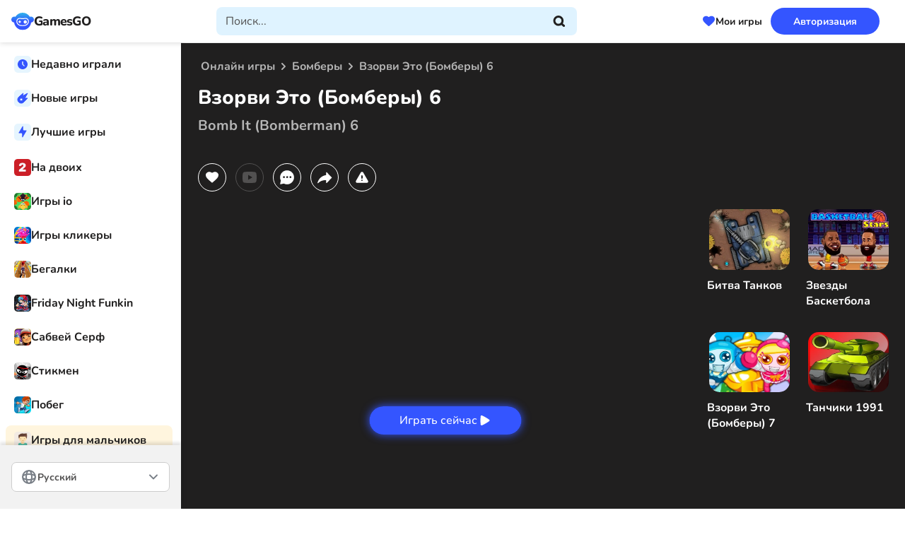

--- FILE ---
content_type: text/html; charset=UTF-8
request_url: https://gamesgo.net/ru/bomb-it-6/
body_size: 25210
content:
<!DOCTYPE html>
<html lang="ru" prefix="og: https://ogp.me/ns#">
<head>
    <meta charset="UTF-8">
    <meta name="viewport" content="width=device-width, initial-scale=1.0">
    <title>Взорви Это (Бомберы) 6 играть бесплатно онлайн</title>
    <meta name="description" content="Бесплатно играй в Взорви Это (Бомберы) 6 на сайте GamesGO. GamesGO - лучший сайт с онлайн играми.">
    <meta name="csrf-token" content="wqpPuCYGEiPoJtJLm8CAxOPZdK9G8ybkPJD06tzo">
    <link rel="stylesheet" href="https://gamesgo.net/css/style.css?ver=MjUwNTE2MTYyNg==">
    
    <link rel="dns-prefetch" href="https://quantcast.mgr.consensu.org/" />
    <link rel="preconnect" href="https://quantcast.mgr.consensu.org/" />
    <link rel="dns-prefetch" href="https://img.gamesgo.net/" />
    <link rel="preconnect" href="https://img.gamesgo.net/" />
    <link rel="dns-prefetch" href="https://mc.yandex.ru/" />
    <link rel="preconnect" href="https://mc.yandex.ru/" />
    <link rel="dns-prefetch" href="https://www.googletagmanager.com/" />
    <link rel="preconnect" href="https://www.googletagmanager.com/" />
    <link rel="dns-prefetch" href="https://www.google-analytics.com/" />
    <link rel="preconnect" href="https://www.google-analytics.com/" />
    <link rel="dns-prefetch" href="https://fonts.googleapis.com/" />
    <link rel="preconnect" href="https://fonts.googleapis.com/" />
                        <link rel="alternate" hreflang="ru" href="https://gamesgo.net/ru/bomb-it-6/" />
                    <link rel="alternate" hreflang="en" href="https://gamesgo.net/bomb-it-6/" />
                    <link rel="alternate" hreflang="uk" href="https://gamesgo.net/uk/bomb-it-6/" />
                    <link rel="alternate" hreflang="de" href="https://gamesgo.net/de/bomb-it-6/" />
                    <link rel="alternate" hreflang="pl" href="https://gamesgo.net/pl/bomb-it-6/" />
                    <link rel="alternate" hreflang="fr" href="https://gamesgo.net/fr/bomb-it-6/" />
                    <link rel="alternate" hreflang="es" href="https://gamesgo.net/es/bomb-it-6/" />
                    <link rel="alternate" hreflang="pt" href="https://gamesgo.net/pt/bomb-it-6/" />
                    <link rel="alternate" hreflang="tr" href="https://gamesgo.net/tr/bomb-it-6/" />
                            <link rel="canonical" href="https://gamesgo.net/ru/bomb-it-6/" />
            
    <link rel="manifest" href="https://gamesgo.net/manifest.json">
    <meta name="apple-mobile-web-app-capable" content="yes">

    <link rel="apple-touch-icon" sizes="180x180" href="https://gamesgo.net/ico/apple-touch-icon.png">
<link rel="icon" type="image/png" sizes="32x32" href="https://gamesgo.net/ico/favicon-32x32.png">
<link rel="icon" type="image/png" sizes="16x16" href="https://gamesgo.net/ico/favicon-16x16.png">
<link rel="manifest" crossorigin="use-credentials" href="https://gamesgo.net/ico/site.webmanifest">
<link rel="mask-icon" crossorigin="use-credentials" href="https://gamesgo.net/ico/safari-pinned-tab.svg" color="#5d77ff">

<meta name="msapplication-TileColor" content="#5d77ff">
<meta name="theme-color" content="#5d77ff">
<meta name="msapplication-navbutton-color" content="#5d77ff">
<meta name="apple-mobile-web-app-status-bar-style" content="#5d77ff">

    <script async src="https://pagead2.googlesyndication.com/pagead/js/adsbygoogle.js?client=ca-pub-7749373099059507" crossorigin="anonymous"></script>
            <!-- WeeGoo Ads -->
        <script type="text/javascript" async>
            !function(e,t){a=e.createElement("script"),m=e.getElementsByTagName("script")[0],a.async=1,a.src=t,m.parentNode.insertBefore(a,m)}(document,"https://universal.wgplayer.com/tag/?lh="+window.location.hostname+"&wp="+window.location.pathname+"&ws="+window.location.search);
        </script>
    
    <meta property=og:type content="website">
    <meta property="og:url" content="https://gamesgo.net/ru/bomb-it-6/" />
    <meta property=og:site_name content="GamesGo.Net">
    <meta property=og:title content="Взорви Это (Бомберы) 6 играть бесплатно онлайн"/>
    <meta property=og:description content="Бесплатно играй в Взорви Это (Бомберы) 6 на сайте GamesGO. GamesGO - лучший сайт с онлайн играми."/>
    <meta property="og:locale" content="ru" />
                <meta property=og:image content="https://img.gamesgo.net/storage/images/games/bomb-it-6/bomb-it-6.jpg"/>
    
            <meta name="verify-admitad" content="299e652280" />
<meta name="yandex-verification" content="7960fb0cb452f85b" />
    
</head>

<body>
<div class="wrapper">
    <header class="header" data-scroll="100" data-scroll-show data-lp>
        <div class="header__container">
    <button class="header__hamburger hamburger" type="button"><span></span></button>
    <div class="header__logo">
        <a class="logo" itemscope="" itemtype="http://schema.org/Organization"
                href="https://gamesgo.net/ru/">
                <meta itemprop="name" content="GamesGO">
                <link itemprop="url" href="https://gamesgo.net/ru/">
                <img itemprop="logo" src="https://gamesgo.net/images/logo.svg"
                     alt="GamesGO">
            <span>GamesGO</span>
        </a>
    </div>
    <div class="header__search search" data-search>
        <div class="search__container">
            <button class="button search__button search__button--close" type="button" data-search-close>
                <svg xmlns="http://www.w3.org/2000/svg" width="20" height="20" viewBox="0 0 20 20" fill="none">
                    <path d="M12.5 5L7.5 10L12.5 15" stroke-width="3" stroke-linecap="round" stroke-linejoin="round" />
                </svg>
            </button>
            <div class="search__icon"><img src="https://gamesgo.net/images/logo.svg" width="32" height="26" alt="GamesGO"></div>
            <form method="POST" action="https://gamesgo.net/ru/search_prev/" accept-charset="UTF-8" id="searchForm" class="search__form" data-search-form><input name="_token" type="hidden" value="wqpPuCYGEiPoJtJLm8CAxOPZdK9G8ybkPJD06tzo">
                <label class="search__label">
                    <input class="search__input" clearable="clearable" autocomplete="off" required="required" placeholder="Поиск..." data-search-input name="search" type="text">
                </label>
                <button class="button search__button search__button--cleaner" type="button" data-search-cleaner hidden>
                    <svg xmlns="http://www.w3.org/2000/svg" width="25" height="24" viewBox="0 0 25 24" fill="none">
                        <path d="M17.0337 7L7.03369 17M7.03369 7L17.0337 17" stroke-width="3" stroke-linecap="round" stroke-linejoin="round" />
                    </svg>
                </button>
                <button class="button search__button search__button--submit" type="submit" data-search-submit>
                    <svg xmlns="http://www.w3.org/2000/svg" width="17" height="16" viewBox="0 0 17 16" fill="none">
                        <path d="M15.5 14.5L12.0001 11.5M13.6667 7.33333C13.6667 10.555 11.055 13.1667 7.83333 13.1667C4.61167 13.1667 2 10.555 2 7.33333C2 4.11167 4.61167 1.5 7.83333 1.5C11.055 1.5 13.6667 4.11167 13.6667 7.33333Z" stroke-width="3" stroke-linecap="round" stroke-linejoin="round" />
                    </svg>
                </button>
                <div class="search__result result-search" data-search-result>
                    
                </div>
            </form>
        </div>
        <button class="button search__button search__button--open" type="button" data-search-open>
            <svg xmlns="http://www.w3.org/2000/svg" width="24" height="24" viewBox="0 0 18 16" fill="none">
                <path d="M15.5337 14.5L12.0338 11.5M13.7004 7.33333C13.7004 10.555 11.0887 13.1667 7.86702 13.1667C4.64536 13.1667 2.03369 10.555 2.03369 7.33333C2.03369 4.11167 4.64536 1.5 7.86702 1.5C11.0887 1.5 13.7004 4.11167 13.7004 7.33333Z" stroke-width="3" stroke-linecap="round" stroke-linejoin="round" />
            </svg>
        </button>
    </div>
    <div class="header__games-favorites">
        <button class="button button--games-favorites" type="button" data-open-popup-favorites><span>Мои игры</span></button>
    </div>
    <div class="header__login" data-da=".menu__mobile-header,767.98">
                        
            <button class="button button--blue" type="button" data-open-popup-authorization><span>Авторизация</span></button>
            </div>
</div>    </header>
    <aside class="menu">
        <div class="menu__container">
    <div class="menu__mobile-header">
        <button class="menu__hamburger hamburger" type="button"><span></span></button>
    </div>
    <nav class="menu__nav">
        <!-- BEGIN: menu__group -->
        <div class="menu__group">
            <div class="menu__links">
                <div class="menu__link link-menu" data-open-popup-played>
                    <span class="link-menu__icon">
                        <img src="https://gamesgo.net/images/icons/menu/history.svg" width="24" height="24" alt="Icon Recently played">
                    </span>
                    <span class="link-menu__text">Недавно играли</span>
                </div>
                <a class="menu__link link-menu" href="https://gamesgo.net/ru/games/">
                    <span class="link-menu__icon">
                        <img src="https://gamesgo.net/images/icons/menu/new.svg" width="24" height="24" alt="Icon New">
                    </span>
                    <span class="link-menu__text">Новые игры</span>
                </a>
                <a class="menu__link link-menu" href="https://gamesgo.net/ru/best-games/">
                    <span class="link-menu__icon">
                        <img src="https://gamesgo.net/images/icons/menu/best.svg" width="24" height="24" alt="Icon Best">
                    </span>
                    <span class="link-menu__text">Лучшие игры</span>
                </a>
            </div>
        </div>
        <!-- END: menu__group -->
        <!-- BEGIN: menu__group -->
                                                            <div class="menu__group ">
                                        <div class="menu__links">
                                                                                    <a class="menu__link link-menu" href="https://gamesgo.net/ru/two-players/">
                                    <span class="link-menu__icon">
                                        <picture>
                                            <img src="https://img.gamesgo.net/storage/images/genres/two-players.jpg" width="24" height="24" alt="На двоих">
                                        </picture>
                                    </span>
                                    <span class="link-menu__text">На двоих</span>
                                </a>
                                                                                                                <a class="menu__link link-menu" href="https://gamesgo.net/ru/io/">
                                    <span class="link-menu__icon">
                                        <picture>
                                            <img src="https://img.gamesgo.net/storage/images/genres/io.jpg" width="24" height="24" alt="Игры io">
                                        </picture>
                                    </span>
                                    <span class="link-menu__text">Игры io</span>
                                </a>
                                                                                                                <a class="menu__link link-menu" href="https://gamesgo.net/ru/clicker/">
                                    <span class="link-menu__icon">
                                        <picture>
                                            <img src="https://img.gamesgo.net/storage/images/genres/clicker.jpg" width="24" height="24" alt="Игры кликеры">
                                        </picture>
                                    </span>
                                    <span class="link-menu__text">Игры кликеры</span>
                                </a>
                                                                                                                <a class="menu__link link-menu" href="https://gamesgo.net/ru/running/">
                                    <span class="link-menu__icon">
                                        <picture>
                                            <img src="https://img.gamesgo.net/storage/images/genres/runner.jpg" width="24" height="24" alt="Бегалки">
                                        </picture>
                                    </span>
                                    <span class="link-menu__text">Бегалки</span>
                                </a>
                                                                                                                <a class="menu__link link-menu" href="https://gamesgo.net/ru/friday-night-funkin/">
                                    <span class="link-menu__icon">
                                        <picture>
                                            <img src="https://img.gamesgo.net/storage/images/genres/friday-night-funkin.jpg" width="24" height="24" alt="Friday Night Funkin">
                                        </picture>
                                    </span>
                                    <span class="link-menu__text">Friday Night Funkin</span>
                                </a>
                                                                                                                <a class="menu__link link-menu" href="https://gamesgo.net/ru/subway-surfers/">
                                    <span class="link-menu__icon">
                                        <picture>
                                            <img src="https://img.gamesgo.net/storage/images/heroes/sabvey-serf.jpg" width="24" height="24" alt="Сабвей Серф">
                                        </picture>
                                    </span>
                                    <span class="link-menu__text">Сабвей Серф</span>
                                </a>
                                                                                                                <a class="menu__link link-menu" href="https://gamesgo.net/ru/stickman/">
                                    <span class="link-menu__icon">
                                        <picture>
                                            <img src="https://img.gamesgo.net/storage/images/heroes/stickman.jpg" width="24" height="24" alt="Стикмен">
                                        </picture>
                                    </span>
                                    <span class="link-menu__text">Стикмен</span>
                                </a>
                                                                                                                <a class="menu__link link-menu" href="https://gamesgo.net/ru/escape/">
                                    <span class="link-menu__icon">
                                        <picture>
                                            <img src="https://img.gamesgo.net/storage/images/genres/escape.jpg" width="24" height="24" alt="Побег">
                                        </picture>
                                    </span>
                                    <span class="link-menu__text">Побег</span>
                                </a>
                                                                        </div>
                                    </div>
                                                                <div class="menu__group yellow">
                                        <a class="menu__title title-menu" href="https://gamesgo.net/ru/boys/">
                        <span class="title-menu__icon">
                            <picture>
                                <img src="https://img.gamesgo.net/storage/images/genres/dlya-malchikov.jpg" width="24" height="24" alt="Игры для мальчиков">
                            </picture>
                        </span>
                        <span class="title-menu__text">Игры для мальчиков</span>
                    </a>
                                        <div class="menu__links">
                                                                                    <a class="menu__link link-menu" href="https://gamesgo.net/ru/shooters/">
                                    <span class="link-menu__icon">
                                        <picture>
                                            <img src="https://img.gamesgo.net/storage/images/genres/shooters.jpg" width="24" height="24" alt="Стрелялки">
                                        </picture>
                                    </span>
                                    <span class="link-menu__text">Стрелялки</span>
                                </a>
                                                                                                                <a class="menu__link link-menu" href="https://gamesgo.net/ru/cars/">
                                    <span class="link-menu__icon">
                                        <picture>
                                            <img src="https://img.gamesgo.net/storage/images/genres/cars.jpg" width="24" height="24" alt="Машины">
                                        </picture>
                                    </span>
                                    <span class="link-menu__text">Машины</span>
                                </a>
                                                                                                                <a class="menu__link link-menu" href="https://gamesgo.net/ru/driving/">
                                    <span class="link-menu__icon">
                                        <picture>
                                            <img src="https://img.gamesgo.net/storage/images/genres/driving.jpg" width="24" height="24" alt="Вождение">
                                        </picture>
                                    </span>
                                    <span class="link-menu__text">Вождение</span>
                                </a>
                                                                                                                <a class="menu__link link-menu" href="https://gamesgo.net/ru/dirt-bike/">
                                    <span class="link-menu__icon">
                                        <picture>
                                            <img src="https://img.gamesgo.net/storage/images/genres/motocross.jpg" width="24" height="24" alt="Мотокросс">
                                        </picture>
                                    </span>
                                    <span class="link-menu__text">Мотокросс</span>
                                </a>
                                                                                                                <a class="menu__link link-menu" href="https://gamesgo.net/ru/drift/">
                                    <span class="link-menu__icon">
                                        <picture>
                                            <img src="https://img.gamesgo.net/storage/images/genres/drift.jpg" width="24" height="24" alt="Дрифт">
                                        </picture>
                                    </span>
                                    <span class="link-menu__text">Дрифт</span>
                                </a>
                                                                                                                <a class="menu__link link-menu" href="https://gamesgo.net/ru/gun/">
                                    <span class="link-menu__icon">
                                        <picture>
                                            <img src="https://img.gamesgo.net/storage/images/genres/gun.jpg" width="24" height="24" alt="Оружие">
                                        </picture>
                                    </span>
                                    <span class="link-menu__text">Оружие</span>
                                </a>
                                                                        </div>
                                    </div>
                                                                <div class="menu__group pink">
                                        <a class="menu__title title-menu" href="https://gamesgo.net/ru/girls/">
                        <span class="title-menu__icon">
                            <picture>
                                <img src="https://img.gamesgo.net/storage/images/genres/dlya-devochek.jpg" width="24" height="24" alt="Игры для девочек">
                            </picture>
                        </span>
                        <span class="title-menu__text">Игры для девочек</span>
                    </a>
                                        <div class="menu__links">
                                                                                    <a class="menu__link link-menu" href="https://gamesgo.net/ru/cooking/">
                                    <span class="link-menu__icon">
                                        <picture>
                                            <img src="https://img.gamesgo.net/storage/images/genres/cooking.jpg" width="24" height="24" alt="Готовим еду">
                                        </picture>
                                    </span>
                                    <span class="link-menu__text">Готовим еду</span>
                                </a>
                                                                                                                <a class="menu__link link-menu" href="https://gamesgo.net/ru/dress-up/">
                                    <span class="link-menu__icon">
                                        <picture>
                                            <img src="https://img.gamesgo.net/storage/images/genres/dress-up.jpg" width="24" height="24" alt="Одевалки">
                                        </picture>
                                    </span>
                                    <span class="link-menu__text">Одевалки</span>
                                </a>
                                                                                                                <a class="menu__link link-menu" href="https://gamesgo.net/ru/makeup/">
                                    <span class="link-menu__icon">
                                        <picture>
                                            <img src="https://img.gamesgo.net/storage/images/genres/makeup.jpg" width="24" height="24" alt="Макияж">
                                        </picture>
                                    </span>
                                    <span class="link-menu__text">Макияж</span>
                                </a>
                                                                                                                <a class="menu__link link-menu" href="https://gamesgo.net/ru/disney/">
                                    <span class="link-menu__icon">
                                        <picture>
                                            <img src="https://img.gamesgo.net/storage/images/heroes/disney.jpg" width="24" height="24" alt="Дисней">
                                        </picture>
                                    </span>
                                    <span class="link-menu__text">Дисней</span>
                                </a>
                                                                                                                <a class="menu__link link-menu" href="https://gamesgo.net/ru/barbie/">
                                    <span class="link-menu__icon">
                                        <picture>
                                            <img src="https://img.gamesgo.net/storage/images/heroes/barbie.jpg" width="24" height="24" alt="Барби">
                                        </picture>
                                    </span>
                                    <span class="link-menu__text">Барби</span>
                                </a>
                                                                        </div>
                                    </div>
                                                                <div class="menu__group green">
                                        <a class="menu__title title-menu" href="https://gamesgo.net/ru/kids/">
                        <span class="title-menu__icon">
                            <picture>
                                <img src="https://img.gamesgo.net/storage/images/genres/dlya-detey.jpg" width="24" height="24" alt="Для детей">
                            </picture>
                        </span>
                        <span class="title-menu__text">Для детей</span>
                    </a>
                                        <div class="menu__links">
                                                                                    <a class="menu__link link-menu" href="https://gamesgo.net/ru/coloring/">
                                    <span class="link-menu__icon">
                                        <picture>
                                            <img src="https://img.gamesgo.net/storage/images/genres/drawing-coloring.jpg" width="24" height="24" alt="Раскраски">
                                        </picture>
                                    </span>
                                    <span class="link-menu__text">Раскраски</span>
                                </a>
                                                                                                                <a class="menu__link link-menu" href="https://gamesgo.net/ru/toddler/">
                                    <span class="link-menu__icon">
                                        <picture>
                                            <img src="https://img.gamesgo.net/storage/images/genres/toddler.jpg" width="24" height="24" alt="Игры для малышей">
                                        </picture>
                                    </span>
                                    <span class="link-menu__text">Игры для малышей</span>
                                </a>
                                                                                                                <a class="menu__link link-menu" href="https://gamesgo.net/ru/educational/">
                                    <span class="link-menu__icon">
                                        <picture>
                                            <img src="https://img.gamesgo.net/storage/images/genres/educational.jpg" width="24" height="24" alt="Развивающие">
                                        </picture>
                                    </span>
                                    <span class="link-menu__text">Развивающие</span>
                                </a>
                                                                                                                <a class="menu__link link-menu" href="https://gamesgo.net/ru/paw-patrol/">
                                    <span class="link-menu__icon">
                                        <picture>
                                            <img src="https://img.gamesgo.net/storage/images/heroes/paw-petrol.jpg" width="24" height="24" alt="Щенячий патруль">
                                        </picture>
                                    </span>
                                    <span class="link-menu__text">Щенячий патруль</span>
                                </a>
                                                                        </div>
                                    </div>
                                                                <div class="menu__group yellow">
                                        <a class="menu__title title-menu" href="https://gamesgo.net/ru/heroes/">
                        <span class="title-menu__icon">
                            <picture>
                                <img src="https://gamesgo.net/images/aside_image.png" width="24" height="24" alt="Персонажи и Серии">
                            </picture>
                        </span>
                        <span class="title-menu__text">Персонажи и Серии</span>
                    </a>
                                        <div class="menu__links">
                                                                                    <a class="menu__link link-menu" href="https://gamesgo.net/ru/mario/">
                                    <span class="link-menu__icon">
                                        <picture>
                                            <img src="https://img.gamesgo.net/storage/images/heroes/mario.jpg" width="24" height="24" alt="Супер Марио">
                                        </picture>
                                    </span>
                                    <span class="link-menu__text">Супер Марио</span>
                                </a>
                                                                                                                <a class="menu__link link-menu" href="https://gamesgo.net/ru/talking-tom/">
                                    <span class="link-menu__icon">
                                        <picture>
                                            <img src="https://img.gamesgo.net/storage/images/heroes/talking-cat-tom.jpg" width="24" height="24" alt="Говорящий Том">
                                        </picture>
                                    </span>
                                    <span class="link-menu__text">Говорящий Том</span>
                                </a>
                                                                                                                <a class="menu__link link-menu" href="https://gamesgo.net/ru/sonic/">
                                    <span class="link-menu__icon">
                                        <picture>
                                            <img src="https://img.gamesgo.net/storage/images/heroes/sonic.jpg" width="24" height="24" alt="Соник">
                                        </picture>
                                    </span>
                                    <span class="link-menu__text">Соник</span>
                                </a>
                                                                                                                <a class="menu__link link-menu" href="https://gamesgo.net/ru/among-us-online/">
                                    <span class="link-menu__icon">
                                        <picture>
                                            <img src="https://img.gamesgo.net/storage/images/genres/among-us-online.jpg" width="24" height="24" alt="Амонг Ас">
                                        </picture>
                                    </span>
                                    <span class="link-menu__text">Амонг Ас</span>
                                </a>
                                                                                                                <a class="menu__link link-menu" href="https://gamesgo.net/ru/spongebob-squarepants/">
                                    <span class="link-menu__icon">
                                        <picture>
                                            <img src="https://img.gamesgo.net/storage/images/heroes/sponge-bob.jpg" width="24" height="24" alt="Губка Боб">
                                        </picture>
                                    </span>
                                    <span class="link-menu__text">Губка Боб</span>
                                </a>
                                                                                                                <a class="menu__link link-menu" href="https://gamesgo.net/ru/zombie/">
                                    <span class="link-menu__icon">
                                        <picture>
                                            <img src="https://img.gamesgo.net/storage/images/heroes/zombie.jpg" width="24" height="24" alt="Зомби">
                                        </picture>
                                    </span>
                                    <span class="link-menu__text">Зомби</span>
                                </a>
                                                                                                                <a class="menu__link link-menu" href="https://gamesgo.net/ru/papa-louie/">
                                    <span class="link-menu__icon">
                                        <picture>
                                            <img src="https://img.gamesgo.net/storage/images/heroes/papa-louie.jpg" width="24" height="24" alt="Папа Луи">
                                        </picture>
                                    </span>
                                    <span class="link-menu__text">Папа Луи</span>
                                </a>
                                                                                                                <a class="menu__link link-menu" href="https://gamesgo.net/ru/sprunki/">
                                    <span class="link-menu__icon">
                                        <picture>
                                            <img src="/images/default/default_100.jpg" width="24" height="24" alt="Sprunki">
                                        </picture>
                                    </span>
                                    <span class="link-menu__text">Sprunki</span>
                                </a>
                                                                        </div>
                                    </div>
                                                                <div class="menu__group pink">
                                        <a class="menu__title title-menu" href="https://gamesgo.net/ru/sport/">
                        <span class="title-menu__icon">
                            <picture>
                                <img src="https://img.gamesgo.net/storage/images/genres/sport.jpg" width="24" height="24" alt="Спортивные игры">
                            </picture>
                        </span>
                        <span class="title-menu__text">Спортивные игры</span>
                    </a>
                                        <div class="menu__links">
                                                                                    <a class="menu__link link-menu" href="https://gamesgo.net/ru/tennis/">
                                    <span class="link-menu__icon">
                                        <picture>
                                            <img src="https://img.gamesgo.net/storage/images/genres/tennis.jpg" width="24" height="24" alt="Теннис">
                                        </picture>
                                    </span>
                                    <span class="link-menu__text">Теннис</span>
                                </a>
                                                                                                                <a class="menu__link link-menu" href="https://gamesgo.net/ru/snooker/">
                                    <span class="link-menu__icon">
                                        <picture>
                                            <img src="https://img.gamesgo.net/storage/images/genres/snooker.jpg" width="24" height="24" alt="Бильярд (Снукер)">
                                        </picture>
                                    </span>
                                    <span class="link-menu__text">Бильярд (Снукер)</span>
                                </a>
                                                                                                                <a class="menu__link link-menu" href="https://gamesgo.net/ru/basketball/">
                                    <span class="link-menu__icon">
                                        <picture>
                                            <img src="https://img.gamesgo.net/storage/images/genres/basketball.jpg" width="24" height="24" alt="Баскетбол">
                                        </picture>
                                    </span>
                                    <span class="link-menu__text">Баскетбол</span>
                                </a>
                                                                                                                <a class="menu__link link-menu" href="https://gamesgo.net/ru/football/">
                                    <span class="link-menu__icon">
                                        <picture>
                                            <img src="https://img.gamesgo.net/storage/images/genres/football.jpg" width="24" height="24" alt="Футбол">
                                        </picture>
                                    </span>
                                    <span class="link-menu__text">Футбол</span>
                                </a>
                                                                        </div>
                                    </div>
                                                                <div class="menu__group green">
                                        <a class="menu__title title-menu" href="https://gamesgo.net/ru/puzzles/">
                        <span class="title-menu__icon">
                            <picture>
                                <img src="https://img.gamesgo.net/storage/images/genres/puzzles.jpg" width="24" height="24" alt="Головоломки">
                            </picture>
                        </span>
                        <span class="title-menu__text">Головоломки</span>
                    </a>
                                        <div class="menu__links">
                                                                                    <a class="menu__link link-menu" href="https://gamesgo.net/ru/tetris/">
                                    <span class="link-menu__icon">
                                        <picture>
                                            <img src="https://img.gamesgo.net/storage/images/genres/tetris.jpg" width="24" height="24" alt="Тетрис">
                                        </picture>
                                    </span>
                                    <span class="link-menu__text">Тетрис</span>
                                </a>
                                                                                                                <a class="menu__link link-menu" href="https://gamesgo.net/ru/match-3/">
                                    <span class="link-menu__icon">
                                        <picture>
                                            <img src="https://img.gamesgo.net/storage/images/genres/three-in-row.jpg" width="24" height="24" alt="Три в ряд">
                                        </picture>
                                    </span>
                                    <span class="link-menu__text">Три в ряд</span>
                                </a>
                                                                                                                <a class="menu__link link-menu" href="https://gamesgo.net/ru/tic-tac-toe/">
                                    <span class="link-menu__icon">
                                        <picture>
                                            <img src="https://img.gamesgo.net/storage/images/genres/tic-tac-toe.jpg" width="24" height="24" alt="Крестики Нолики">
                                        </picture>
                                    </span>
                                    <span class="link-menu__text">Крестики Нолики</span>
                                </a>
                                                                                                                <a class="menu__link link-menu" href="https://gamesgo.net/ru/mahjong/">
                                    <span class="link-menu__icon">
                                        <picture>
                                            <img src="https://img.gamesgo.net/storage/images/genres/mahjong.jpg" width="24" height="24" alt="Маджонг">
                                        </picture>
                                    </span>
                                    <span class="link-menu__text">Маджонг</span>
                                </a>
                                                                        </div>
                                    </div>
                                                                <div class="menu__group green">
                                        <div class="menu__links">
                                                                                    <a class="menu__link link-menu" href="https://fnfmod.online/ru/" target="_blank">
                                    <span class="link-menu__icon">
                                        <picture>
                                            <img src="/storage/images/aside_blocks/fnfmodspng.png" width="24" height="24" alt="FNF моды">
                                        </picture>
                                    </span>
                                    <span class="link-menu__text">FNF моды</span>
                                </a>
                                                                        </div>
                                    </div>
                            <!-- END: menu__group -->

        <div class="menu__group">
            <a class="menu__button button-menu" type="button" href="https://gamesgo.net/ru/genres/">
                <span class="button-menu__icon">
                    <img src="https://gamesgo.net/images/icons/menu/more.svg" alt="Icon All categories">
                </span>
                <span class="button-menu__text">Категории</span>
            </a>
        </div>
    </nav>
    <div class="menu__info info-menu">
        <button class="info-menu__button" type="button" data-open-popup-contacts>Обратная связь</button>
        
        <p class="info-menu__copyright">© 2026 GamesGO - бесплатные игры онлайн</p>
    </div>
</div>

<div class="menu__lang" >
    <div class="languages">
        <button class="button languages__button">
            <img src="https://gamesgo.net/images/icons/menu/languages.svg" width="24" height="24" alt="Icon">
            <span>Русский</span>
        </button>
        <div class="languages__content">
            <ul class="languages__list" data-simplebar>
                                    <li class="languages__item">
                        <a class="languages__link" href="https://gamesgo.net/ru/bomb-it-6/">Русский</a>
                    </li>
                                   <li class="languages__item">
                        <a class="languages__link" href="https://gamesgo.net/bomb-it-6/">English</a>
                    </li>
                                   <li class="languages__item">
                        <a class="languages__link" href="https://gamesgo.net/uk/bomb-it-6/">Українська</a>
                    </li>
                                   <li class="languages__item">
                        <a class="languages__link" href="https://gamesgo.net/de/bomb-it-6/">Deutsch</a>
                    </li>
                                   <li class="languages__item">
                        <a class="languages__link" href="https://gamesgo.net/pl/bomb-it-6/">Polish</a>
                    </li>
                                   <li class="languages__item">
                        <a class="languages__link" href="https://gamesgo.net/fr/bomb-it-6/">Français</a>
                    </li>
                                   <li class="languages__item">
                        <a class="languages__link" href="https://gamesgo.net/es/bomb-it-6/">Español</a>
                    </li>
                                   <li class="languages__item">
                        <a class="languages__link" href="https://gamesgo.net/pt/bomb-it-6/">Portuguese (Brazil)</a>
                    </li>
                                   <li class="languages__item">
                        <a class="languages__link" href="https://gamesgo.net/tr/bomb-it-6/">Türkçe</a>
                    </li>
                           </ul>
        </div>
    </div>
</div>    </aside>

    <main class="page ">
            <section class="section-game ">
        <div class="section-game__header header-game">
            <nav class="header-game__breadcrumbs breadcrumbs _scroller">
                <ul class="breadcrumbs__list" itemscope itemtype="https://schema.org/BreadcrumbList">
                    <li class="breadcrumbs__item" itemprop="itemListElement" itemscope itemtype="https://schema.org/ListItem">
                        <a class="breadcrumbs__link" itemprop="item" href="https://gamesgo.net/ru/">
                            <span itemprop="name">Онлайн игры</span>
                        </a>
                        <meta itemprop="position" content="1" />
                    </li>

                                                                                            <li class="breadcrumbs__item" itemprop="itemListElement" itemscope itemtype="https://schema.org/ListItem">
                                <a class="breadcrumbs__link" itemscope itemtype="https://schema.org/WebPage" itemprop="item"
                                    itemid="https://gamesgo.net/ru/bomberman/"
                                    href="https://gamesgo.net/ru/bomberman/">
                                    <span itemprop="name">Бомберы</span>
                                </a>
                                <meta itemprop="position" content="2" />
                            </li>
                                                                        
                    <li class="breadcrumbs__item" itemprop="itemListElement" itemscope itemtype="https://schema.org/ListItem">
                        <span class="breadcrumbs__link" itemscope itemtype="https://schema.org/WebPage" itemprop="item"
                            itemid="https://gamesgo.net/ru/bomb-it-6/">
                            <span itemprop="name">Взорви Это (Бомберы) 6</span>
                        </span>
                        <meta itemprop="position" content="3" />
                        <meta itemprop="image" content="https://img.gamesgo.net/storage/images/games/bomb-it-6/bomb-it-6-300x225.jpg" />
                    </li>
                </ul>
                                                    <meta itemprop="genre" content="Аркады" />
                                    <meta itemprop="genre" content="Сюжет" />
                                    <meta itemprop="genre" content="Разрушения" />
                                    <meta itemprop="genre" content="Логические" />
                                    <meta itemprop="genre" content="Лабиринты" />
                                    <meta itemprop="genre" content="Для детей" />
                                    <meta itemprop="genre" content="На двоих" />
                                    <meta itemprop="genre" content="Для детей 6 лет" />
                                    <meta itemprop="genre" content="Для детей 7 лет" />
                                    <meta itemprop="genre" content="Бомберы" />
                                    <meta itemprop="genre" content="Взорви Это" />
                                    <meta itemprop="genre" content="Яндекс" />
                                    <meta itemprop="genre" content="Poki" />
                            </nav>

            <h1 class="header-game__title" itemprop="name">Взорви Это (Бомберы) 6
                                    <span class="header-game__subtitle">Bomb It (Bomberman) 6</span>
                            </h1>
            <meta itemprop="thumbnailUrl" content="https://img.gamesgo.net/storage/images/games/bomb-it-6/bomb-it-61.jpg" />

                        <div class="header-game__buttons">
                <button id="favorite_btn" class="game-button " type="button" onclick="GamePage.favorite(this)">
                    <span class="game-button__icon">
                        <svg xmlns="http://www.w3.org/2000/svg" width="18" height="16">
                            <path
                                d="M9.65 15.22a1 1 0 0 1-1.298-.003l-.657-.563C3.06 10.699 0 8.09 0 4.888 0 2.277 2.178.227 4.95.227c1.175 0 2.315.387 3.225 1.038a1.446 1.446 0 0 0 1.65 0A5.589 5.589 0 0 1 13.05.227c2.772 0 4.95 2.05 4.95 4.66 0 3.202-3.06 5.811-7.695 9.776l-.655.557Z" />
                        </svg>
                    </span>
                    <span class="game-button__tooltip tooltip" data-in-favorite
                         style="display: none; " >В избранном</span>
                    <span class="game-button__tooltip tooltip" data-to-favorite
                        >В избранное</span>
                </button>

                <a class="game-button  _disabled " data-goto="#youtube" data-goto-top="80">
                    <span class="game-button__icon">
                        <svg xmlns="http://www.w3.org/2000/svg" width="24" height="24">
                            <path
                                d="M12.244 4c.534.003 1.87.016 3.29.073l.504.022c1.429.067 2.857.183 3.566.38.945.266 1.687 1.04 1.938 2.022.4 1.56.45 4.602.456 5.339l.001.152v.174c-.007.737-.057 3.78-.457 5.339-.254.985-.997 1.76-1.938 2.022-.709.197-2.137.313-3.566.38l-.504.023c-1.42.056-2.756.07-3.29.072l-.235.001h-.255c-1.13-.007-5.856-.058-7.36-.476-.944-.266-1.687-1.04-1.938-2.022-.4-1.56-.45-4.602-.456-5.339v-.326c.006-.737.056-3.78.456-5.339.254-.985.997-1.76 1.939-2.021 1.503-.419 6.23-.47 7.36-.476h.489ZM9.999 8.5v7l6-3.5-6-3.5Z" />
                        </svg>
                    </span>
                    <span class="game-button__tooltip tooltip">Видеопрохождение</span>
                </a>
                <a class="game-button" href="#" data-goto="#comments" data-goto-top="80" data-open-comments>
                    <span class="game-button__icon">
                        <svg xmlns="http://www.w3.org/2000/svg" width="20" height="20">
                            <path fill-rule="evenodd"
                                d="M.1 10C.1 4.539 4.538.1 10 .1c5.461 0 9.9 4.439 9.9 9.9s-4.439 9.9-9.9 9.9a9.771 9.771 0 0 1-4.363-1.016.568.568 0 0 0-.367-.05l-4.352.897a.55.55 0 0 1-.65-.65l.897-4.351a.567.567 0 0 0-.05-.367A9.772 9.772 0 0 1 .1 10Zm5.46 1.024a1.366 1.366 0 1 0 0-2.731 1.366 1.366 0 0 0 0 2.731Zm5.975-1.365a1.365 1.365 0 1 1-2.731 0 1.365 1.365 0 0 1 2.73 0Zm3.243 1.365a1.365 1.365 0 1 0 0-2.73 1.365 1.365 0 0 0 0 2.73Z"
                                clip-rule="evenodd" />
                        </svg>
                    </span>
                    <span class="game-button__tooltip tooltip">Оставить отзыв</span>
                </a>
                <button class="game-button game-button--desktop" type="button" data-btn-open-popup-share>
                    <span class="game-button__icon">
                        <svg xmlns="http://www.w3.org/2000/svg" width="21" height="17">
                            <path
                                d="M11.904 4.868a.513.513 0 0 0 .43-.5V1.232a.5.5 0 0 1 .858-.349l6.97 7.168a.5.5 0 0 1 0 .698l-6.97 7.168a.5.5 0 0 1-.859-.349V12.38c0-.276-.224-.5-.5-.495-4.65.09-8.159 1.45-10.84 4.27-.372.393-1.08.058-.922-.46 1.541-5.054 5.002-9.659 11.833-10.827Z" />
                        </svg>
                    </span>
                    <span class="game-button__tooltip tooltip">Поделиться</span>
                </button>
                <button class="game-button game-button--mobile" type="button" onclick="GamePage.shareMob()" data-close="false" id="buttonShare">
                    <span class="game-button__icon">
                        <svg xmlns="http://www.w3.org/2000/svg" width="21" height="17">
                            <path
                                d="M11.904 4.868a.513.513 0 0 0 .43-.5V1.232a.5.5 0 0 1 .858-.349l6.97 7.168a.5.5 0 0 1 0 .698l-6.97 7.168a.5.5 0 0 1-.859-.349V12.38c0-.276-.224-.5-.5-.495-4.65.09-8.159 1.45-10.84 4.27-.372.393-1.08.058-.922-.46 1.541-5.054 5.002-9.659 11.833-10.827Z" />
                        </svg>
                    </span>
                    <span class="game-button__tooltip tooltip">Поделиться</span>
                </button>
                <button class="game-button" type="button" data-btn-open-popup-game-error>
                    <span class="game-button__icon">
                        <svg xmlns="http://www.w3.org/2000/svg" width="18" height="16">
                            <path fill-rule="evenodd"
                                d="M.51 12.835c-.772 1.333.19 3.002 1.731 3.002h13.517c1.54 0 2.503-1.67 1.73-3.002L10.73 1.16c-.77-1.33-2.691-1.33-3.461 0L.51 12.835Zm9.376-.717a.93.93 0 1 1-1.859 0 .93.93 0 0 1 1.86 0Zm-.93-2.17a.93.93 0 0 0 .93-.93V5.92a.93.93 0 0 0-1.86 0v3.1c0 .513.417.93.93.93Z"
                                clip-rule="evenodd" />
                        </svg>
                    </span>
                    <span class="game-button__tooltip tooltip">Игра не работает?</span>
                </button>
            </div>
        </div>

        <div class="section-game__body" data-game-mode-container>
            <div class="section-game__main game" data-game>

                
                <div class="game__window" data-game-window
                     style="height: 604px" >
                    <div class="game__preview" data-game-preview>
                                                                                    <video class="game__video" autoplay loop muted>
                                    <source src="/storage/video/bomb-it-6.mp4" type="video/mp4">
                                </video>
                                                                        </div>
                    <div class="game__canvas" >

                        <div class="game__iframe b-game__window">
                            <svg class="game-bg">
                                                                    <defs>
                                        <filter id="clip-blur">
                                            <fegaussianblur stddeviation="25" color-interpolation-filters="sRGB"></fegaussianblur>
                                        </filter>
                                    </defs>
                                    <image xlink:href="https://img.gamesgo.net/storage/images/games/bomb-it-6/bomb-it-61.jpg" x="0" y="0" width="100%" height="100%"
                                        preserveaspectratio="xMidYMid slice" filter="url(#clip-blur)"></image>
                                                            </svg>
                            <iframe id="fnf-game" style="display: none;" marginwidth="0" marginheight="0" frameborder="0" allowfullscreen=""
                                data-wg-content="true" width="100%"
                                height="604"
                                data-iframe-styles="" allow="autoplay;cross-origin-isolated"
                                 sandbox="allow-same-origin allow-scripts allow-modals" ></iframe>

                                                    </div>
                                                <div class="game-unavailable__info">
                            <div class="game-unavailable__text" data-da=".mobile-game,639.98">К сожалению, эта игра больше недоступна</div>
                            <button class="button button--blue game__button-play game-unavailable__button" type="button" data-da=".mobile-game,639.98"
                                data-goto="#more-games"><span>Играть в похожие</span></button>
                        </div>
                                                    <div class="game-pc-only__info">
                                <div class="game-pc-only__text" data-da=".mobile-game,639.98">Только для компьютера</div>
                                <button class="button button--blue game__button-play game-pc-only__button" type="button" data-da=".mobile-game,639.98"
                                    data-goto="#more-games"><span>Играть в похожие</span></button>
                            </div>
                                            </div>
                                            <div class="game__button-play-wrap game__button-play-desktop">
                            <button class="game__button-play button button--blue fnf-b-game__start-btn" type="button" data-game-btn-play
                                alt="Взорви Это (Бомберы) 6" data-iframe-src="https://i.gamesgo.net/uploads/game/html5/6136/" data-target-blank="0"
                                data-fullscreen="true" data-horizontal="0"
                                data-iframe-width=""
                                data-iframe-height="100%" data-iframe-styles="" data-wg-content="true"
                                data-text-continue="<span>Продолжить</span>"><span>Играть сейчас</span></button>
                        </div>
                                        <div class="game__mobile mobile-game">
                        <button class="mobile-game__image-play" type="button" data-game-btn-play>
                            <picture>
                                <img class="mobile-game__image" src="https://img.gamesgo.net/storage/images/games/bomb-it-6/bomb-it-61.jpg" width="100" height="100" alt="Взорви Это (Бомберы) 6">
                            </picture>
                        </button>
                        <div class="mobile-game__button-play">
                            <div class="game__button-play-wrap game__button-play-mobile">
                                <button class="game__button-play button button--blue fnf-b-game__start-btn" type="button" data-game-btn-play
                                    alt="Взорви Это (Бомберы) 6" data-iframe-src="https://i.gamesgo.net/uploads/game/html5/6136/" data-sandbox="1"
                                    data-target-blank="0" data-fullscreen="true" data-horizontal="0"
                                    data-iframe-width=""
                                    data-iframe-height=""
                                    data-iframe-styles="" data-wg-content="true"
                                    data-text-continue="<span>Продолжить</span>">
                                    <span>Играть сейчас</span></button>
                            </div>
                        </div>
                        <div class="mobile-game__rating">
                            <div class="mobile-game__like"></div>
                            <div class="mobile-game__dislike"></div>
                        </div>
                    </div>
                </div>
            </div>

            <div class="section-game__favorites">
                                    <div class="game-favorite" data-game="169">
    <a class="game-favorite__link" href="https://gamesgo.net/ru/battle-of-tanks/">
        <div class="game-favorite__image">
            <div class="loader-img"></div>
            <picture>
                <img class="demilazyload" 
                        src="/images/default/default_300x225.jpg" 
                                                    srcset="/images/watermark_black.png 100w"
                                                data-srcset="https://img.gamesgo.net/storage/images/games/battle-of-tanks/cat_battle-of-tanks-300x225.jpg 100w"
                        width="124" height="124"
                        alt="Битва Танков">
            </picture>
        </div>
        <h3 class="game-favorite__name">Битва Танков</h3>
    </a>
    </div>                                    <div class="game-favorite" data-game="179">
    <a class="game-favorite__link" href="https://gamesgo.net/ru/basketballsstars/">
        <div class="game-favorite__image">
            <div class="loader-img"></div>
            <picture>
                <img class="demilazyload" 
                        src="/images/default/default_300x225.jpg" 
                                                    srcset="/images/watermark_black.png 100w"
                                                data-srcset="https://img.gamesgo.net/storage/images/games/basketballsstars/cat_basketballsstars-300x225.jpg 100w"
                        width="124" height="124"
                        alt="Звезды Баскетбола">
            </picture>
        </div>
        <h3 class="game-favorite__name">Звезды Баскетбола</h3>
    </a>
    </div>                                    <div class="game-favorite" data-game="256">
    <a class="game-favorite__link" href="https://gamesgo.net/ru/bomb-it-7/">
        <div class="game-favorite__image">
            <div class="loader-img"></div>
            <picture>
                <img class="demilazyload" 
                        src="/images/default/default_300x225.jpg" 
                                                    srcset="/images/watermark_black.png 100w"
                                                data-srcset="https://img.gamesgo.net/storage/images/games/bomb-it-7/bomb-it-7-300x225.jpg 100w"
                        width="124" height="124"
                        alt="Взорви Это (Бомберы) 7">
            </picture>
        </div>
        <h3 class="game-favorite__name">Взорви Это (Бомберы) 7</h3>
    </a>
    </div>                                    <div class="game-favorite" data-game="273">
    <a class="game-favorite__link" href="https://gamesgo.net/ru/world-wars-1991/">
        <div class="game-favorite__image">
            <div class="loader-img"></div>
            <picture>
                <img class="demilazyload" 
                        src="/images/default/default_300x225.jpg" 
                                                    srcset="/images/watermark_black.png 100w"
                                                data-srcset="https://img.gamesgo.net/storage/images/games/world-wars-1991/world-wars-1991-300x225.jpg 100w"
                        width="124" height="124"
                        alt="Танчики 1991">
            </picture>
        </div>
        <h3 class="game-favorite__name">Танчики 1991</h3>
    </a>
    </div>                                    <div class="game-favorite" data-game="278">
    <a class="game-favorite__link" href="https://gamesgo.net/ru/paint-io-teams/">
        <div class="game-favorite__image">
            <div class="loader-img"></div>
            <picture>
                <img class="demilazyload" 
                        src="/images/default/default_300x225.jpg" 
                                                    srcset="/images/watermark_black.png 100w"
                                                data-srcset="https://img.gamesgo.net/storage/images/games/paint-io-teams/jpg_paint-io-teams-300x225.jpg 100w"
                        width="124" height="124"
                        alt="Командное Рисование.ИО">
            </picture>
        </div>
        <h3 class="game-favorite__name">Командное Рисование.ИО</h3>
    </a>
    </div>                                    <div class="game-favorite" data-game="341">
    <a class="game-favorite__link" href="https://gamesgo.net/ru/seesawball-2/">
        <div class="game-favorite__image">
            <div class="loader-img"></div>
            <picture>
                <img class="demilazyload" 
                        src="/images/default/default_300x225.jpg" 
                                                    srcset="/images/watermark_black.png 100w"
                                                data-srcset="https://img.gamesgo.net/storage/images/games/seesawball-2/jpg_seesawball-2-300x225.jpg 100w"
                        width="124" height="124"
                        alt="Футбол На Качелях 2">
            </picture>
        </div>
        <h3 class="game-favorite__name">Футбол На Качелях 2</h3>
    </a>
    </div>                            </div>

            <div class="section-game__actions actions-game">
                <div class="actions-game__buttons">
                                            <button class="game-button-controls" type="button" data-controls-toggler>
                            <span>Управление в игре</span>
                            <svg xmlns="http://www.w3.org/2000/svg" width="20" height="20" fill="none">
                                <path stroke-linecap="round" stroke-linejoin="round" stroke-width="1.5" d="m5 7.5 5 5 5-5" />
                            </svg>
                            <span class="game-button-controls__tooltip tooltip">Показать кнопки управления</span>
                            <span class="game-button-controls__tooltip tooltip">Скрыть кнопки управления</span>
                        </button>
                                                            <div class="game-rating ">
                        <button class="game-rating__button button-rating button-rating--like "
                            onclick="GamePage.like(this, 1);" type="button" data-game-rating="like" data-da=".mobile-game__like, 639.98">
                            <span class="button-rating__icon">
                                <svg xmlns="http://www.w3.org/2000/svg" width="25" height="24" fill="none">
                                    <path fill-rule="evenodd"
                                        d="M21.5 8c1.1 0 2 .9 2 2l-.01.08.01.01V12c0 .26-.05.5-.14.73l-3.02 7.05c-.3.72-1.01 1.22-1.84 1.22h-9c-1.1 0-2-.9-2-2V9c0-.55.22-1.05.59-1.41L14.67 1l1.06 1.05c.27.27.44.65.44 1.06l-.03.32L15.19 8h6.31Zm-16 13h-4V9h4v12Z"
                                        clip-rule="evenodd" />
                                </svg>
                            </span>
                            <span class="button-rating__counter">
                                                                    39
                                                            </span>
                            <span class="button-rating__tooltip tooltip">Нравится</span>
                        </button>
                        <button class="game-rating__button button-rating button-rating--dislike "
                            onclick="GamePage.like(this, 0);" type="button" data-game-rating="dislike" data-da=".mobile-game__dislike, 639.98">
                            <span class="button-rating__icon">
                                <svg xmlns="http://www.w3.org/2000/svg" width="25" height="24">
                                    <path fill-rule="evenodd"
                                        d="M6.5 3h9c1.1 0 2 .9 2 2v10c0 .55-.22 1.05-.58 1.41L10.33 23l-1.06-1.05c-.27-.27-.44-.65-.44-1.06l.03-.32.95-4.57H3.5c-1.1 0-2-.9-2-2l.01-.08-.01-.01V12c0-.26.05-.5.14-.73l3.02-7.05C4.96 3.5 5.67 3 6.5 3Zm13 12V3h4v12h-4Z"
                                        clip-rule="evenodd" />
                                </svg>
                            </span>
                            <span class="button-rating__counter">
                                                                    5
                                                            </span>
                            <span class="button-rating__tooltip tooltip">Не нравится</span>
                        </button>
                    </div>
                </div>
                <div class="actions-game__buttons">
                    <button class="game-button" type="button" data-button-refresh>
                        <span class="game-button__icon game-button__icon--footer">
                            <svg xmlns="http://www.w3.org/2000/svg" width="24" height="24">
                                <path stroke-linecap="round" stroke-linejoin="round" stroke-width="2"
                                    d="M21 10s-2.005-2.732-3.634-4.362a9 9 0 1 0 2.282 8.862M21 10V4m0 6h-6" />
                            </svg>
                        </span>
                        <span class="game-button__tooltip tooltip">Обновить</span>
                    </button>
                    <button class="game-button" type="button" data-game-theatre-toggler>
                        <span class="game-button__icon game-button__icon--footer">
                            <svg xmlns="http://www.w3.org/2000/svg" width="22" height="12">
                                <path stroke-linecap="round" stroke-linejoin="round" stroke-width="2"
                                    d="M1 6h20M1 6l3.333-5M1 6l3.333 5M21 6l-3.333-5M21 6l-3.333 5" />
                            </svg>
                            <svg xmlns="http://www.w3.org/2000/svg" width="25" height="12" fill="none">
                                <path stroke="#fff" stroke-linecap="round" stroke-linejoin="round" stroke-width="2"
                                    d="M24 6h-9.83m0 0 2.71 5m-2.71-5 2.71-5M1 6h9.83m0 0L8.12 1m2.71 5-2.71 5" />
                            </svg>
                        </span>
                        <span class="game-button__tooltip tooltip">Режим театру</span>
                        <span class="game-button__tooltip tooltip">Вернуться в режим по умолчанию</span>
                    </button>
                    <button class="game-button" type="button" data-game-fullscreen-toggler>
                        <span class="game-button__icon game-button__icon--footer">
                            <svg xmlns="http://www.w3.org/2000/svg" width="24" height="24">
                                <path stroke-linecap="round" stroke-linejoin="round" stroke-width="2" d="m14 10 7-7m0 0h-6m6 0v6m-11 5-7 7m0 0h6m-6 0v-6" />
                            </svg>
                        </span>
                        <span class="game-button__tooltip tooltip">Полноэкранный режим</span>
                    </button>
                </div>
            </div>

        </div>
                    <div class="section-game__controls" data-controls-instructions>
                <div class="controls">
                                            <div class="controls__line">
                                                            <div class="controls__player">
                                    <span class="control__desc">Игрок 1</span>
                                </div>
                                                        <div class="controls__items">
                                                                    <div class="controls__item control">
                                                                                                                                                                                        <span class="control__desc">Управление бомбером</span>
                                                                                                                                    
                                                                                                                                                                                                                                                <img src="/icon/arrows.svg" alt="mouse-all">
                                                                                                                                                                                                                            </div>
                                                                    <div class="controls__item control">
                                                                                                                                                                                        <span class="control__desc">Заложить бомбу</span>
                                                                                                                                    
                                                                                                                                                                                                                                                <img src="/icon/space.svg" alt="mouse-all">
                                                                                                                                                                                                                            </div>
                                                            </div>
                        </div>
                                            <div class="controls__line">
                                                            <div class="controls__player">
                                    <span class="control__desc">Игрок 2</span>
                                </div>
                                                        <div class="controls__items">
                                                                    <div class="controls__item control">
                                                                                                                                                                                        <span class="control__desc">Управление бомбером</span>
                                                                                                                                    
                                                                                                                                                                                                                                                <img src="/icon/wasd.svg" alt="mouse-all">
                                                                                                                                                                                                                            </div>
                                                                    <div class="controls__item control">
                                                                                                                                                                                        <span class="control__desc">Заложить бомбу</span>
                                                                                                                                    
                                                                                                                                                                                                                                                <img src="/icon/enter.svg" alt="mouse-all">
                                                                                                                                                                                                                            </div>
                                                            </div>
                        </div>
                                    </div>
            </div>
            </section>
    <!-- page-game-categories -->
    <div class="page-game-categories">
        <div class="categories-links">
            <div class="categories-links__container">
                <div class="categories-links__scroller _scroller">
                    <ul class="categories-links__list" data-value-width="900">
                                                    <li class="categories-links__item">
    <a class="category-link" href="https://gamesgo.net/ru/yandex/">
        <span class="category-link__icon">
            <picture>
                <img class="category-link__image" src="https://img.gamesgo.net/storage/images/genres/yandex.jpg" width="24" height="24" alt="Яндекс">
            </picture>
        </span>
        <span class="category-link__name">Яндекс</span>
    </a>
</li>                                                    <li class="categories-links__item">
    <a class="category-link" href="https://gamesgo.net/ru/poki/">
        <span class="category-link__icon">
            <picture>
                <img class="category-link__image" src="https://img.gamesgo.net/storage/images/genres/poki.jpg" width="24" height="24" alt="Poki">
            </picture>
        </span>
        <span class="category-link__name">Poki</span>
    </a>
</li>                                                    <li class="categories-links__item">
    <a class="category-link" href="https://gamesgo.net/ru/bomb-it/">
        <span class="category-link__icon">
            <picture>
                <img class="category-link__image" src="https://img.gamesgo.net/storage/images/genres/bomb-it.jpg" width="24" height="24" alt="Взорви Это">
            </picture>
        </span>
        <span class="category-link__name">Взорви Это</span>
    </a>
</li>                                                    <li class="categories-links__item">
    <a class="category-link" href="https://gamesgo.net/ru/bomberman/">
        <span class="category-link__icon">
            <picture>
                <img class="category-link__image" src="https://img.gamesgo.net/storage/images/genres/bomberman.jpg" width="24" height="24" alt="Бомберы">
            </picture>
        </span>
        <span class="category-link__name">Бомберы</span>
    </a>
</li>                                                    <li class="categories-links__item">
    <a class="category-link" href="https://gamesgo.net/ru/kids/">
        <span class="category-link__icon">
            <picture>
                <img class="category-link__image" src="https://img.gamesgo.net/storage/images/genres/dlya-detey.jpg" width="24" height="24" alt="Для детей">
            </picture>
        </span>
        <span class="category-link__name">Для детей</span>
    </a>
</li>                                                    <li class="categories-links__item">
    <a class="category-link" href="https://gamesgo.net/ru/children-6-years/">
        <span class="category-link__icon">
            <picture>
                <img class="category-link__image" src="https://img.gamesgo.net/storage/images/genres/children-6-years.jpg" width="24" height="24" alt="Для детей 6 лет">
            </picture>
        </span>
        <span class="category-link__name">Для детей 6 лет</span>
    </a>
</li>                                                    <li class="categories-links__item">
    <a class="category-link" href="https://gamesgo.net/ru/children-7-years/">
        <span class="category-link__icon">
            <picture>
                <img class="category-link__image" src="https://img.gamesgo.net/storage/images/genres/children-7-years.jpg" width="24" height="24" alt="Для детей 7 лет">
            </picture>
        </span>
        <span class="category-link__name">Для детей 7 лет</span>
    </a>
</li>                                                    <li class="categories-links__item">
    <a class="category-link" href="https://gamesgo.net/ru/two-players/">
        <span class="category-link__icon">
            <picture>
                <img class="category-link__image" src="https://img.gamesgo.net/storage/images/genres/two-players.jpg" width="24" height="24" alt="На двоих">
            </picture>
        </span>
        <span class="category-link__name">На двоих</span>
    </a>
</li>                                                    <li class="categories-links__item">
    <a class="category-link" href="https://gamesgo.net/ru/arcade/">
        <span class="category-link__icon">
            <picture>
                <img class="category-link__image" src="https://img.gamesgo.net/storage/images/genres/arcade.jpg" width="24" height="24" alt="Аркады">
            </picture>
        </span>
        <span class="category-link__name">Аркады</span>
    </a>
</li>                                                    <li class="categories-links__item">
    <a class="category-link" href="https://gamesgo.net/ru/story/">
        <span class="category-link__icon">
            <picture>
                <img class="category-link__image" src="https://img.gamesgo.net/storage/images/genres/plot.jpg" width="24" height="24" alt="Сюжет">
            </picture>
        </span>
        <span class="category-link__name">Сюжет</span>
    </a>
</li>                                                    <li class="categories-links__item">
    <a class="category-link" href="https://gamesgo.net/ru/destruction/">
        <span class="category-link__icon">
            <picture>
                <img class="category-link__image" src="https://img.gamesgo.net/storage/images/genres/destruction.jpg" width="24" height="24" alt="Разрушения">
            </picture>
        </span>
        <span class="category-link__name">Разрушения</span>
    </a>
</li>                                                    <li class="categories-links__item">
    <a class="category-link" href="https://gamesgo.net/ru/logical/">
        <span class="category-link__icon">
            <picture>
                <img class="category-link__image" src="https://img.gamesgo.net/storage/images/genres/logical.jpg" width="24" height="24" alt="Логические">
            </picture>
        </span>
        <span class="category-link__name">Логические</span>
    </a>
</li>                                                    <li class="categories-links__item">
    <a class="category-link" href="https://gamesgo.net/ru/maze/">
        <span class="category-link__icon">
            <picture>
                <img class="category-link__image" src="https://img.gamesgo.net/storage/images/genres/maze.jpg" width="24" height="24" alt="Лабиринты">
            </picture>
        </span>
        <span class="category-link__name">Лабиринты</span>
    </a>
</li>                                            </ul>
                </div>
            </div>
        </div>
    </div>
    <!-- END: page-game-categories -->
    <section class="section slider" data-slider="games">
        <div class="section__header slider__header slider__header--desktop">
            <h2 class="section__title">Похожие игры</h2>
        </div>
        <div class="slider__body">
            <div class="slider__swiper swiper">
                <div class="slider__wrapper swiper-wrapper">
                                                                                                        <div class="slider__slide swiper-slide">
                                    <div class="thumb-game ">
    <a class="thumb-game__link" href="https://gamesgo.net/ru/bomb-it-bomberman-1/">
        <div class="thumb-game__prev">
            <div class="loader-img"></div>
            <div class="thumb-game__image-wrap">
                <picture>
                    <img class="thumb-game__image img-scalable demilazyload" 
                        src="/images/default/default_300x225.jpg" 
                        srcset="/images/watermark_300x225.png 100w"
                        data-srcset="https://img.gamesgo.net/storage/images/games/bomb-it-bomberman-1/bomb-it-bomberman-11jpg_с-300x225.jpg 100w"
                        width="247" height="186" 
                        alt="Взорви Это (Бомберы) 1">
                </picture>
            </div>
            <div class="thumb-game__video-wrap" data-src="/storage/images/games/bomb-it-bomberman-1/bomb-it-bomberman-1mp4_v.mp4"></div>
                    </div>
        <h3 class="thumb-game__name">Взорви Это (Бомберы) 1</h3>
       
        <span class="thumb-game__label thumb-game__label--hot"  style="display: none;">Hot</span>
        <span class="thumb-game__label thumb-game__label--top" style="display: none;">Top</span>
        <span class="thumb-game__label thumb-game__label--new" style="display: none;">New</span>
    </a>
</div>                                </div>
                                                                                                                <div class="slider__slide swiper-slide">
                                    <div class="thumb-game ">
    <a class="thumb-game__link" href="https://gamesgo.net/ru/bomb-it-2/">
        <div class="thumb-game__prev">
            <div class="loader-img"></div>
            <div class="thumb-game__image-wrap">
                <picture>
                    <img class="thumb-game__image img-scalable demilazyload" 
                        src="/images/default/default_300x225.jpg" 
                        srcset="/images/watermark_300x225.png 100w"
                        data-srcset="https://img.gamesgo.net/storage/images/games/bomb-it-2/bomb-it-2-300x225.jpg 100w"
                        width="247" height="186" 
                        alt="Взорви Это (Бомберы) 2">
                </picture>
            </div>
            <div class="thumb-game__video-wrap" data-src="/storage/video/bomb-it-2.mp4"></div>
                    </div>
        <h3 class="thumb-game__name">Взорви Это (Бомберы) 2</h3>
       
        <span class="thumb-game__label thumb-game__label--hot"  style="display: none;">Hot</span>
        <span class="thumb-game__label thumb-game__label--top" style="display: none;">Top</span>
        <span class="thumb-game__label thumb-game__label--new" style="display: none;">New</span>
    </a>
</div>                                </div>
                                                                                                                <div class="slider__slide swiper-slide">
                                    <div class="thumb-game ">
    <a class="thumb-game__link" href="https://gamesgo.net/ru/bomb-it-bomberman-3/">
        <div class="thumb-game__prev">
            <div class="loader-img"></div>
            <div class="thumb-game__image-wrap">
                <picture>
                    <img class="thumb-game__image img-scalable demilazyload" 
                        src="/images/default/default_300x225.jpg" 
                        srcset="/images/watermark_300x225.png 100w"
                        data-srcset="https://img.gamesgo.net/storage/images/games/bomb-it-bomberman-3/bomb-it-bomberman-31jpg_с-300x225.jpg 100w"
                        width="247" height="186" 
                        alt="Взорви Это (Бомберы) 3">
                </picture>
            </div>
            <div class="thumb-game__video-wrap" data-src="/storage/images/games/bomb-it-bomberman-3/bomb-it-bomberman-3mp4_v.mp4"></div>
                    </div>
        <h3 class="thumb-game__name">Взорви Это (Бомберы) 3</h3>
       
        <span class="thumb-game__label thumb-game__label--hot"  style="display: none;">Hot</span>
        <span class="thumb-game__label thumb-game__label--top" style="display: none;">Top</span>
        <span class="thumb-game__label thumb-game__label--new" style="display: none;">New</span>
    </a>
</div>                                </div>
                                                                                                                <div class="slider__slide swiper-slide">
                                    <div class="thumb-game ">
    <a class="thumb-game__link" href="https://gamesgo.net/ru/bomb-it-bomberman-4/">
        <div class="thumb-game__prev">
            <div class="loader-img"></div>
            <div class="thumb-game__image-wrap">
                <picture>
                    <img class="thumb-game__image img-scalable demilazyload" 
                        src="/images/default/default_300x225.jpg" 
                        srcset="/images/watermark_300x225.png 100w"
                        data-srcset="https://img.gamesgo.net/storage/images/games/bomb-it-bomberman-4/bomb-it-bomberman-41jpg_с-300x225.jpg 100w"
                        width="247" height="186" 
                        alt="Взорви Это (Бомберы) 4">
                </picture>
            </div>
            <div class="thumb-game__video-wrap" data-src="/storage/images/games/bomb-it-bomberman-4/bomb-it-bomberman-4mp4_v.mp4"></div>
                    </div>
        <h3 class="thumb-game__name">Взорви Это (Бомберы) 4</h3>
       
        <span class="thumb-game__label thumb-game__label--hot"  style="display: none;">Hot</span>
        <span class="thumb-game__label thumb-game__label--top" style="display: none;">Top</span>
        <span class="thumb-game__label thumb-game__label--new" style="display: none;">New</span>
    </a>
</div>                                </div>
                                                                                                                <div class="slider__slide swiper-slide">
                                    <div class="thumb-game ">
    <a class="thumb-game__link" href="https://gamesgo.net/ru/bomb-it-bomberman-5/">
        <div class="thumb-game__prev">
            <div class="loader-img"></div>
            <div class="thumb-game__image-wrap">
                <picture>
                    <img class="thumb-game__image img-scalable demilazyload" 
                        src="/images/default/default_300x225.jpg" 
                        srcset="/images/watermark_300x225.png 100w"
                        data-srcset="https://img.gamesgo.net/storage/images/games/bomb-it-bomberman-5/bomb-it-bomberman-53jpg_с-300x225.jpg 100w"
                        width="247" height="186" 
                        alt="Взорви Это (Бомберы) 5">
                </picture>
            </div>
            <div class="thumb-game__video-wrap" data-src="/storage/images/games/bomb-it-bomberman-5/bomb-it-bomberman-5mp4_v.mp4"></div>
                    </div>
        <h3 class="thumb-game__name">Взорви Это (Бомберы) 5</h3>
       
        <span class="thumb-game__label thumb-game__label--hot"  style="display: none;">Hot</span>
        <span class="thumb-game__label thumb-game__label--top" style="display: none;">Top</span>
        <span class="thumb-game__label thumb-game__label--new" style="display: none;">New</span>
    </a>
</div>                                </div>
                                                                                                                                                                    <div class="slider__slide swiper-slide">
                                    <div class="thumb-game ">
    <a class="thumb-game__link" href="https://gamesgo.net/ru/bomb-it-7/">
        <div class="thumb-game__prev">
            <div class="loader-img"></div>
            <div class="thumb-game__image-wrap">
                <picture>
                    <img class="thumb-game__image img-scalable demilazyload" 
                        src="/images/default/default_300x225.jpg" 
                        srcset="/images/watermark_300x225.png 100w"
                        data-srcset="https://img.gamesgo.net/storage/images/games/bomb-it-7/bomb-it-7-300x225.jpg 100w"
                        width="247" height="186" 
                        alt="Взорви Это (Бомберы) 7">
                </picture>
            </div>
            <div class="thumb-game__video-wrap" data-src="/storage/video/bomb-it-7.mp4"></div>
                    </div>
        <h3 class="thumb-game__name">Взорви Это (Бомберы) 7</h3>
       
        <span class="thumb-game__label thumb-game__label--hot"  style="display: none;">Hot</span>
        <span class="thumb-game__label thumb-game__label--top" style="display: none;">Top</span>
        <span class="thumb-game__label thumb-game__label--new" style="display: none;">New</span>
    </a>
</div>                                </div>
                                                                                                                <div class="slider__slide swiper-slide">
                                    <div class="thumb-game ">
    <a class="thumb-game__link" href="https://gamesgo.net/ru/bomb-it-bomberman-9/">
        <div class="thumb-game__prev">
            <div class="loader-img"></div>
            <div class="thumb-game__image-wrap">
                <picture>
                    <img class="thumb-game__image img-scalable demilazyload" 
                        src="/images/default/default_300x225.jpg" 
                        srcset="/images/watermark_300x225.png 100w"
                        data-srcset="https://img.gamesgo.net/storage/images/games/bomb-it-bomberman-9/bomb-it-bomberman-91jpg_с-300x225.jpg 100w"
                        width="247" height="186" 
                        alt="Взорви Это (Бомберы) 9">
                </picture>
            </div>
            <div class="thumb-game__video-wrap" data-src="/storage/images/games/bomb-it-bomberman-9/bomb-it-bomberman-9mp4_v.mp4"></div>
                    </div>
        <h3 class="thumb-game__name">Взорви Это (Бомберы) 9</h3>
       
        <span class="thumb-game__label thumb-game__label--hot"  style="display: none;">Hot</span>
        <span class="thumb-game__label thumb-game__label--top" style="display: none;">Top</span>
        <span class="thumb-game__label thumb-game__label--new" style="display: none;">New</span>
    </a>
</div>                                </div>
                                                                                                                <div class="slider__slide swiper-slide">
                                    <div class="thumb-game ">
    <a class="thumb-game__link" href="https://gamesgo.net/ru/bomb-it-bomberman-10/">
        <div class="thumb-game__prev">
            <div class="loader-img"></div>
            <div class="thumb-game__image-wrap">
                <picture>
                    <img class="thumb-game__image img-scalable demilazyload" 
                        src="/images/default/default_300x225.jpg" 
                        srcset="/images/watermark_300x225.png 100w"
                        data-srcset="https://img.gamesgo.net/storage/images/games/bomb-it-bomberman-10/bomb-it-bomberman-101jpg_с-300x225.jpg 100w"
                        width="247" height="186" 
                        alt="Взорви Это (Бомберы) 10">
                </picture>
            </div>
            <div class="thumb-game__video-wrap" data-src="/storage/images/games/bomb-it-bomberman-10/bomb-it-bomberman-10mp4_v.mp4"></div>
                    </div>
        <h3 class="thumb-game__name">Взорви Это (Бомберы) 10</h3>
       
        <span class="thumb-game__label thumb-game__label--hot"  style="display: none;">Hot</span>
        <span class="thumb-game__label thumb-game__label--top" style="display: none;">Top</span>
        <span class="thumb-game__label thumb-game__label--new" style="display: none;">New</span>
    </a>
</div>                                </div>
                                                                                                                    <div class="slider__slide swiper-slide">
                            <div class="thumb-game ">
    <a class="thumb-game__link" href="https://gamesgo.net/ru/bomber-3d/">
        <div class="thumb-game__prev">
            <div class="loader-img"></div>
            <div class="thumb-game__image-wrap">
                <picture>
                    <img class="thumb-game__image img-scalable demilazyload" 
                        src="/images/default/default_300x225.jpg" 
                        srcset="/images/watermark_300x225.png 100w"
                        data-srcset="https://img.gamesgo.net/storage/images/games/bomber-3d/jpg_bomber-3d-300x225.jpg 100w"
                        width="247" height="186" 
                        alt="Бомбардировщик 3Д">
                </picture>
            </div>
            <div class="thumb-game__video-wrap" data-src="/storage/video/22.06/Bomber%203D.mp4"></div>
                    </div>
        <h3 class="thumb-game__name">Бомбардировщик 3Д</h3>
       
        <span class="thumb-game__label thumb-game__label--hot"  style="display: none;">Hot</span>
        <span class="thumb-game__label thumb-game__label--top" style="display: none;">Top</span>
        <span class="thumb-game__label thumb-game__label--new" style="display: none;">New</span>
    </a>
</div>                        </div>
                                            <div class="slider__slide swiper-slide">
                            <div class="thumb-game ">
    <a class="thumb-game__link" href="https://gamesgo.net/ru/dinoz/">
        <div class="thumb-game__prev">
            <div class="loader-img"></div>
            <div class="thumb-game__image-wrap">
                <picture>
                    <img class="thumb-game__image img-scalable demilazyload" 
                        src="/images/default/default_300x225.jpg" 
                        srcset="/images/watermark_300x225.png 100w"
                        data-srcset="https://img.gamesgo.net/storage/images/games/dinoz/jpg_dinoz-300x225.jpg 100w"
                        width="247" height="186" 
                        alt="Битва С Динозаврами">
                </picture>
            </div>
            <div class="thumb-game__video-wrap" data-src="/storage/video/22.06/DINOZ.mp4"></div>
                    </div>
        <h3 class="thumb-game__name">Битва С Динозаврами</h3>
       
        <span class="thumb-game__label thumb-game__label--hot"  style="display: none;">Hot</span>
        <span class="thumb-game__label thumb-game__label--top" style="display: none;">Top</span>
        <span class="thumb-game__label thumb-game__label--new" style="display: none;">New</span>
    </a>
</div>                        </div>
                                            <div class="slider__slide swiper-slide">
                            <div class="thumb-game ">
    <a class="thumb-game__link" href="https://gamesgo.net/ru/chaos-in-the-desert/">
        <div class="thumb-game__prev">
            <div class="loader-img"></div>
            <div class="thumb-game__image-wrap">
                <picture>
                    <img class="thumb-game__image img-scalable demilazyload" 
                        src="/images/default/default_300x225.jpg" 
                        srcset="/images/watermark_300x225.png 100w"
                        data-srcset="https://img.gamesgo.net/storage/images/games/chaos-in-the-desert/jpg_chaos-in-the-desert-300x225.jpg 100w"
                        width="247" height="186" 
                        alt="Хаос В Пустыне">
                </picture>
            </div>
            <div class="thumb-game__video-wrap" data-src="/storage/video/22.06/CHAOS%20IN%20THE%20DESERT.mp4"></div>
                    </div>
        <h3 class="thumb-game__name">Хаос В Пустыне</h3>
       
        <span class="thumb-game__label thumb-game__label--hot"  style="display: none;">Hot</span>
        <span class="thumb-game__label thumb-game__label--top" style="display: none;">Top</span>
        <span class="thumb-game__label thumb-game__label--new" style="display: none;">New</span>
    </a>
</div>                        </div>
                                            <div class="slider__slide swiper-slide">
                            <div class="thumb-game ">
    <a class="thumb-game__link" href="https://gamesgo.net/ru/bashni-yanycharov/">
        <div class="thumb-game__prev">
            <div class="loader-img"></div>
            <div class="thumb-game__image-wrap">
                <picture>
                    <img class="thumb-game__image img-scalable demilazyload" 
                        src="/images/default/default_300x225.jpg" 
                        srcset="/images/watermark_300x225.png 100w"
                        data-srcset="https://img.gamesgo.net/storage/images/games/bashni-yanycharov/janissary-tower1jpg_с-300x225.jpg 100w"
                        width="247" height="186" 
                        alt="Башня Янычар На Двоих">
                </picture>
            </div>
            <div class="thumb-game__video-wrap" data-src="/storage/images/games/bashni-yanycharov/janissary-towermp4_v.mp4"></div>
                    </div>
        <h3 class="thumb-game__name">Башня Янычар На Двоих</h3>
       
        <span class="thumb-game__label thumb-game__label--hot"  style="display: none;">Hot</span>
        <span class="thumb-game__label thumb-game__label--top" style="display: none;">Top</span>
        <span class="thumb-game__label thumb-game__label--new" style="display: none;">New</span>
    </a>
</div>                        </div>
                                            <div class="slider__slide swiper-slide">
                            <div class="thumb-game ">
    <a class="thumb-game__link" href="https://gamesgo.net/ru/fish-eat-fish-3-players/">
        <div class="thumb-game__prev">
            <div class="loader-img"></div>
            <div class="thumb-game__image-wrap">
                <picture>
                    <img class="thumb-game__image img-scalable demilazyload" 
                        src="/images/default/default_300x225.jpg" 
                        srcset="/images/watermark_300x225.png 100w"
                        data-srcset="https://img.gamesgo.net/storage/images/games/fish-eat-fish-3-players/fish-eat-fish-3-players1jpg_с-300x225.jpg 100w"
                        width="247" height="186" 
                        alt="Рыба Ест Рыбу 3 Игрока">
                </picture>
            </div>
            <div class="thumb-game__video-wrap" data-src="/storage/images/games/fish-eat-fish-3-players/fish-eat-fish-3-playersmp4_v.mp4"></div>
                    </div>
        <h3 class="thumb-game__name">Рыба Ест Рыбу 3 Игрока</h3>
       
        <span class="thumb-game__label thumb-game__label--hot"  style="display: none;">Hot</span>
        <span class="thumb-game__label thumb-game__label--top" style="display: none;">Top</span>
        <span class="thumb-game__label thumb-game__label--new" style="display: none;">New</span>
    </a>
</div>                        </div>
                                            <div class="slider__slide swiper-slide">
                            <div class="thumb-game ">
    <a class="thumb-game__link" href="https://gamesgo.net/ru/knight-vs-samurai/">
        <div class="thumb-game__prev">
            <div class="loader-img"></div>
            <div class="thumb-game__image-wrap">
                <picture>
                    <img class="thumb-game__image img-scalable demilazyload" 
                        src="/images/default/default_300x225.jpg" 
                        srcset="/images/watermark_300x225.png 100w"
                        data-srcset="https://img.gamesgo.net/storage/images/games/knight-vs-samurai/knight-vs-samurai1jpg_с-300x225.jpg 100w"
                        width="247" height="186" 
                        alt="Рыцарь Против Самурая">
                </picture>
            </div>
            <div class="thumb-game__video-wrap" data-src="/storage/images/games/knight-vs-samurai/knight-vs-samurai-mp4_v.mp4"></div>
                    </div>
        <h3 class="thumb-game__name">Рыцарь Против Самурая</h3>
       
        <span class="thumb-game__label thumb-game__label--hot"  style="display: none;">Hot</span>
        <span class="thumb-game__label thumb-game__label--top" style="display: none;">Top</span>
        <span class="thumb-game__label thumb-game__label--new" style="display: none;">New</span>
    </a>
</div>                        </div>
                                            <div class="slider__slide swiper-slide">
                            <div class="thumb-game ">
    <a class="thumb-game__link" href="https://gamesgo.net/ru/bad-ice-cream-1/">
        <div class="thumb-game__prev">
            <div class="loader-img"></div>
            <div class="thumb-game__image-wrap">
                <picture>
                    <img class="thumb-game__image img-scalable demilazyload" 
                        src="/images/default/default_300x225.jpg" 
                        srcset="/images/watermark_300x225.png 100w"
                        data-srcset="https://img.gamesgo.net/storage/images/games/bad-ice-cream-1/bad-ice-cream-11jpg_с-300x225.jpg 100w"
                        width="247" height="186" 
                        alt="Плохое Мороженое 1">
                </picture>
            </div>
            <div class="thumb-game__video-wrap" data-src="/storage/images/games/bad-ice-cream-1/bad-ice-cream-1mp4_v.mp4"></div>
                    </div>
        <h3 class="thumb-game__name">Плохое Мороженое 1</h3>
       
        <span class="thumb-game__label thumb-game__label--hot"  style="display: none;">Hot</span>
        <span class="thumb-game__label thumb-game__label--top" style="display: none;">Top</span>
        <span class="thumb-game__label thumb-game__label--new" style="display: none;">New</span>
    </a>
</div>                        </div>
                                            <div class="slider__slide swiper-slide">
                            <div class="thumb-game ">
    <a class="thumb-game__link" href="https://gamesgo.net/ru/bad-ice-cream-2/">
        <div class="thumb-game__prev">
            <div class="loader-img"></div>
            <div class="thumb-game__image-wrap">
                <picture>
                    <img class="thumb-game__image img-scalable demilazyload" 
                        src="/images/default/default_300x225.jpg" 
                        srcset="/images/watermark_300x225.png 100w"
                        data-srcset="https://img.gamesgo.net/storage/images/games/bad-ice-cream-2/bad-ice-cream-21jpg_с-300x225.jpg 100w"
                        width="247" height="186" 
                        alt="Плохое Мороженое 2">
                </picture>
            </div>
            <div class="thumb-game__video-wrap" data-src="/storage/images/games/bad-ice-cream-2/bad-ice-cream-2mp4_v.mp4"></div>
                    </div>
        <h3 class="thumb-game__name">Плохое Мороженое 2</h3>
       
        <span class="thumb-game__label thumb-game__label--hot"  style="display: none;">Hot</span>
        <span class="thumb-game__label thumb-game__label--top" style="display: none;">Top</span>
        <span class="thumb-game__label thumb-game__label--new" style="display: none;">New</span>
    </a>
</div>                        </div>
                                            <div class="slider__slide swiper-slide">
                            <div class="thumb-game ">
    <a class="thumb-game__link" href="https://gamesgo.net/ru/bad-ice-cream-3/">
        <div class="thumb-game__prev">
            <div class="loader-img"></div>
            <div class="thumb-game__image-wrap">
                <picture>
                    <img class="thumb-game__image img-scalable demilazyload" 
                        src="/images/default/default_300x225.jpg" 
                        srcset="/images/watermark_300x225.png 100w"
                        data-srcset="https://img.gamesgo.net/storage/images/games/bad-ice-cream-3/bad-ice-cream-31jpg_с-300x225.jpg 100w"
                        width="247" height="186" 
                        alt="Плохое Мороженое 3">
                </picture>
            </div>
            <div class="thumb-game__video-wrap" data-src="/storage/images/games/bad-ice-cream-3/bad-ice-cream-3mp4_v.mp4"></div>
                    </div>
        <h3 class="thumb-game__name">Плохое Мороженое 3</h3>
       
        <span class="thumb-game__label thumb-game__label--hot"  style="display: none;">Hot</span>
        <span class="thumb-game__label thumb-game__label--top" style="display: none;">Top</span>
        <span class="thumb-game__label thumb-game__label--new" style="display: none;">New</span>
    </a>
</div>                        </div>
                                            <div class="slider__slide swiper-slide">
                            <div class="thumb-game ">
    <a class="thumb-game__link" href="https://gamesgo.net/ru/knife-storm/">
        <div class="thumb-game__prev">
            <div class="loader-img"></div>
            <div class="thumb-game__image-wrap">
                <picture>
                    <img class="thumb-game__image img-scalable demilazyload" 
                        src="/images/default/default_300x225.jpg" 
                        srcset="/images/watermark_300x225.png 100w"
                        data-srcset="https://img.gamesgo.net/storage/images/games/knife-storm/knife-stormjpg_с-300x225.jpg 100w"
                        width="247" height="186" 
                        alt="Нападение Ножей">
                </picture>
            </div>
            <div class="thumb-game__video-wrap" data-src="/storage/images/games/knife-storm/knife-stormmp4_v.mp4"></div>
                    </div>
        <h3 class="thumb-game__name">Нападение Ножей</h3>
       
        <span class="thumb-game__label thumb-game__label--hot"  style="display: none;">Hot</span>
        <span class="thumb-game__label thumb-game__label--top" style="display: none;">Top</span>
        <span class="thumb-game__label thumb-game__label--new" style="display: none;">New</span>
    </a>
</div>                        </div>
                                            <div class="slider__slide swiper-slide">
                            <div class="thumb-game ">
    <a class="thumb-game__link" href="https://gamesgo.net/ru/house-of-hazards/">
        <div class="thumb-game__prev">
            <div class="loader-img"></div>
            <div class="thumb-game__image-wrap">
                <picture>
                    <img class="thumb-game__image img-scalable demilazyload" 
                        src="/images/default/default_300x225.jpg" 
                        srcset="/images/watermark_300x225.png 100w"
                        data-srcset="https://img.gamesgo.net/storage/images/games/house-of-hazards/house-of-hazardsjpg_с-300x225.jpg 100w"
                        width="247" height="186" 
                        alt="Дом Опасностей">
                </picture>
            </div>
            <div class="thumb-game__video-wrap" data-src="/storage/images/games/house-of-hazards/house-of-hazardsmp4_v.mp4"></div>
                    </div>
        <h3 class="thumb-game__name">Дом Опасностей</h3>
       
        <span class="thumb-game__label thumb-game__label--hot"  style="display: none;">Hot</span>
        <span class="thumb-game__label thumb-game__label--top" style="display: none;">Top</span>
        <span class="thumb-game__label thumb-game__label--new" style="display: none;">New</span>
    </a>
</div>                        </div>
                                            <div class="slider__slide swiper-slide">
                            <div class="thumb-game ">
    <a class="thumb-game__link" href="https://gamesgo.net/ru/mini-rally-racing/">
        <div class="thumb-game__prev">
            <div class="loader-img"></div>
            <div class="thumb-game__image-wrap">
                <picture>
                    <img class="thumb-game__image img-scalable demilazyload" 
                        src="/images/default/default_300x225.jpg" 
                        srcset="/images/watermark_300x225.png 100w"
                        data-srcset="https://img.gamesgo.net/storage/images/games/mini-rally-racing/mini-rally-racingjpg_с-300x225.jpg 100w"
                        width="247" height="186" 
                        alt="Мини Ралли Гонки">
                </picture>
            </div>
            <div class="thumb-game__video-wrap" data-src="/storage/images/games/mini-rally-racing/mini-rally-racingmp4_v.mp4"></div>
                    </div>
        <h3 class="thumb-game__name">Мини Ралли Гонки</h3>
       
        <span class="thumb-game__label thumb-game__label--hot"  style="display: none;">Hot</span>
        <span class="thumb-game__label thumb-game__label--top" style="display: none;">Top</span>
        <span class="thumb-game__label thumb-game__label--new" style="display: none;">New</span>
    </a>
</div>                        </div>
                                            <div class="slider__slide swiper-slide">
                            <div class="thumb-game ">
    <a class="thumb-game__link" href="https://gamesgo.net/ru/temple-of-boom/">
        <div class="thumb-game__prev">
            <div class="loader-img"></div>
            <div class="thumb-game__image-wrap">
                <picture>
                    <img class="thumb-game__image img-scalable demilazyload" 
                        src="/images/default/default_300x225.jpg" 
                        srcset="/images/watermark_300x225.png 100w"
                        data-srcset="https://img.gamesgo.net/storage/images/games/temple-of-boom/temple-of-boomjpg_с-300x225.jpg 100w"
                        width="247" height="186" 
                        alt="Храм Бум">
                </picture>
            </div>
            <div class="thumb-game__video-wrap" data-src="/storage/images/games/temple-of-boom/temple-of-boommp4_v.mp4"></div>
                    </div>
        <h3 class="thumb-game__name">Храм Бум</h3>
       
        <span class="thumb-game__label thumb-game__label--hot"  style="display: none;">Hot</span>
        <span class="thumb-game__label thumb-game__label--top" style="display: none;">Top</span>
        <span class="thumb-game__label thumb-game__label--new" style="display: none;">New</span>
    </a>
</div>                        </div>
                                            <div class="slider__slide swiper-slide">
                            <div class="thumb-game ">
    <a class="thumb-game__link" href="https://gamesgo.net/ru/uno-online/">
        <div class="thumb-game__prev">
            <div class="loader-img"></div>
            <div class="thumb-game__image-wrap">
                <picture>
                    <img class="thumb-game__image img-scalable demilazyload" 
                        src="/images/default/default_300x225.jpg" 
                        srcset="/images/watermark_300x225.png 100w"
                        data-srcset="https://img.gamesgo.net/storage/images/games/uno-online/uno-onlinejpg_с-300x225.jpg 100w"
                        width="247" height="186" 
                        alt="Уно Онлайн">
                </picture>
            </div>
            <div class="thumb-game__video-wrap" data-src="/storage/images/games/uno-online/uno-onlinemp4_v.mp4"></div>
                    </div>
        <h3 class="thumb-game__name">Уно Онлайн</h3>
       
        <span class="thumb-game__label thumb-game__label--hot"  style="display: none;">Hot</span>
        <span class="thumb-game__label thumb-game__label--top" style="display: none;">Top</span>
        <span class="thumb-game__label thumb-game__label--new" style="display: none;">New</span>
    </a>
</div>                        </div>
                                            <div class="slider__slide swiper-slide">
                            <div class="thumb-game ">
    <a class="thumb-game__link" href="https://gamesgo.net/ru/zoom-be/">
        <div class="thumb-game__prev">
            <div class="loader-img"></div>
            <div class="thumb-game__image-wrap">
                <picture>
                    <img class="thumb-game__image img-scalable demilazyload" 
                        src="/images/default/default_300x225.jpg" 
                        srcset="/images/watermark_300x225.png 100w"
                        data-srcset="https://img.gamesgo.net/storage/images/games/zoom-be/zoom-bejpg_с-300x225.jpg 100w"
                        width="247" height="186" 
                        alt="Зоом и Би 1">
                </picture>
            </div>
            <div class="thumb-game__video-wrap" data-src="/storage/images/games/zoom-be/zoom-bemp4_v.mp4"></div>
                    </div>
        <h3 class="thumb-game__name">Зоом и Би 1</h3>
       
        <span class="thumb-game__label thumb-game__label--hot"  style="display: none;">Hot</span>
        <span class="thumb-game__label thumb-game__label--top" style="display: none;">Top</span>
        <span class="thumb-game__label thumb-game__label--new" style="display: none;">New</span>
    </a>
</div>                        </div>
                                            <div class="slider__slide swiper-slide">
                            <div class="thumb-game ">
    <a class="thumb-game__link" href="https://gamesgo.net/ru/ragdoll-gangs/">
        <div class="thumb-game__prev">
            <div class="loader-img"></div>
            <div class="thumb-game__image-wrap">
                <picture>
                    <img class="thumb-game__image img-scalable demilazyload" 
                        src="/images/default/default_300x225.jpg" 
                        srcset="/images/watermark_300x225.png 100w"
                        data-srcset="https://img.gamesgo.net/storage/images/games/ragdoll-gangs/ragdoll-gangsjpg_с-300x225.jpg 100w"
                        width="247" height="186" 
                        alt="Банды Рэгдолла">
                </picture>
            </div>
            <div class="thumb-game__video-wrap" data-src="/storage/images/games/ragdoll-gangs/ragdoll-gangsmp4_v.mp4"></div>
                    </div>
        <h3 class="thumb-game__name">Банды Рэгдолла</h3>
       
        <span class="thumb-game__label thumb-game__label--hot"  style="display: none;">Hot</span>
        <span class="thumb-game__label thumb-game__label--top" style="display: none;">Top</span>
        <span class="thumb-game__label thumb-game__label--new" style="display: none;">New</span>
    </a>
</div>                        </div>
                                            <div class="slider__slide swiper-slide">
                            <div class="thumb-game ">
    <a class="thumb-game__link" href="https://gamesgo.net/ru/stickman-fighting-2-player/">
        <div class="thumb-game__prev">
            <div class="loader-img"></div>
            <div class="thumb-game__image-wrap">
                <picture>
                    <img class="thumb-game__image img-scalable demilazyload" 
                        src="/images/default/default_300x225.jpg" 
                        srcset="/images/watermark_300x225.png 100w"
                        data-srcset="https://img.gamesgo.net/storage/images/games/stickman-fighting-2-player/stickman-fighting-2-playerjpg_с-300x225.jpg 100w"
                        width="247" height="186" 
                        alt="Стикмен Борьба С Двумя Игроками">
                </picture>
            </div>
            <div class="thumb-game__video-wrap" data-src="/storage/images/games/stickman-fighting-2-player/stickman-fighting-2-playermp4_v.mp4"></div>
                    </div>
        <h3 class="thumb-game__name">Стикмен Борьба С Двумя Игроками</h3>
       
        <span class="thumb-game__label thumb-game__label--hot"  style="display: none;">Hot</span>
        <span class="thumb-game__label thumb-game__label--top" style="display: none;">Top</span>
        <span class="thumb-game__label thumb-game__label--new" style="display: none;">New</span>
    </a>
</div>                        </div>
                                            <div class="slider__slide swiper-slide">
                            <div class="thumb-game ">
    <a class="thumb-game__link" href="https://gamesgo.net/ru/zoom-be-2/">
        <div class="thumb-game__prev">
            <div class="loader-img"></div>
            <div class="thumb-game__image-wrap">
                <picture>
                    <img class="thumb-game__image img-scalable demilazyload" 
                        src="/images/default/default_300x225.jpg" 
                        srcset="/images/watermark_300x225.png 100w"
                        data-srcset="https://img.gamesgo.net/storage/images/games/zoom-be-2/zoom-be-2jpg_с-300x225.jpg 100w"
                        width="247" height="186" 
                        alt="Зоом и Би 2">
                </picture>
            </div>
            <div class="thumb-game__video-wrap" data-src="/storage/images/games/zoom-be-2/zoom-be-2mp4_v.mp4"></div>
                    </div>
        <h3 class="thumb-game__name">Зоом и Би 2</h3>
       
        <span class="thumb-game__label thumb-game__label--hot"  style="display: none;">Hot</span>
        <span class="thumb-game__label thumb-game__label--top" style="display: none;">Top</span>
        <span class="thumb-game__label thumb-game__label--new" style="display: none;">New</span>
    </a>
</div>                        </div>
                                            <div class="slider__slide swiper-slide">
                            <div class="thumb-game ">
    <a class="thumb-game__link" href="https://gamesgo.net/ru/zoom-be-3/">
        <div class="thumb-game__prev">
            <div class="loader-img"></div>
            <div class="thumb-game__image-wrap">
                <picture>
                    <img class="thumb-game__image img-scalable demilazyload" 
                        src="/images/default/default_300x225.jpg" 
                        srcset="/images/watermark_300x225.png 100w"
                        data-srcset="https://img.gamesgo.net/storage/images/games/zoom-be-3/zoom-be-3jpg_с-300x225.jpg 100w"
                        width="247" height="186" 
                        alt="Зоом и Би 3">
                </picture>
            </div>
            <div class="thumb-game__video-wrap" data-src="/storage/images/games/zoom-be-3/zoom-be-3mp4_v.mp4"></div>
                    </div>
        <h3 class="thumb-game__name">Зоом и Би 3</h3>
       
        <span class="thumb-game__label thumb-game__label--hot"  style="display: none;">Hot</span>
        <span class="thumb-game__label thumb-game__label--top" style="display: none;">Top</span>
        <span class="thumb-game__label thumb-game__label--new" style="display: none;">New</span>
    </a>
</div>                        </div>
                                            <div class="slider__slide swiper-slide">
                            <div class="thumb-game ">
    <a class="thumb-game__link" href="https://gamesgo.net/ru/racing-for-2-players/">
        <div class="thumb-game__prev">
            <div class="loader-img"></div>
            <div class="thumb-game__image-wrap">
                <picture>
                    <img class="thumb-game__image img-scalable demilazyload" 
                        src="/images/default/default_300x225.jpg" 
                        srcset="/images/watermark_300x225.png 100w"
                        data-srcset="https://img.gamesgo.net/storage/images/games/racing-for-2-players/racing-for-2-playersjpg_с-300x225.jpg 100w"
                        width="247" height="186" 
                        alt="Гонки На Двоих 3Д">
                </picture>
            </div>
            <div class="thumb-game__video-wrap" data-src="/storage/images/games/racing-for-2-players/racing-for-2-playersmp4_v.mp4"></div>
                    </div>
        <h3 class="thumb-game__name">Гонки На Двоих 3Д</h3>
       
        <span class="thumb-game__label thumb-game__label--hot"  style="display: none;">Hot</span>
        <span class="thumb-game__label thumb-game__label--top" style="display: none;">Top</span>
        <span class="thumb-game__label thumb-game__label--new" style="display: none;">New</span>
    </a>
</div>                        </div>
                                            <div class="slider__slide swiper-slide">
                            <div class="thumb-game ">
    <a class="thumb-game__link" href="https://gamesgo.net/ru/mayhem-racing/">
        <div class="thumb-game__prev">
            <div class="loader-img"></div>
            <div class="thumb-game__image-wrap">
                <picture>
                    <img class="thumb-game__image img-scalable demilazyload" 
                        src="/images/default/default_300x225.jpg" 
                        srcset="/images/watermark_300x225.png 100w"
                        data-srcset="https://img.gamesgo.net/storage/images/games/mayhem-racing/mayhem-racing3jpg_с-300x225.jpg 100w"
                        width="247" height="186" 
                        alt="Безумные Гонки">
                </picture>
            </div>
            <div class="thumb-game__video-wrap" data-src="/storage/images/games/mayhem-racing/mayhem-racingmp4_v.mp4"></div>
                    </div>
        <h3 class="thumb-game__name">Безумные Гонки</h3>
       
        <span class="thumb-game__label thumb-game__label--hot"  style="display: none;">Hot</span>
        <span class="thumb-game__label thumb-game__label--top" style="display: none;">Top</span>
        <span class="thumb-game__label thumb-game__label--new" style="display: none;">New</span>
    </a>
</div>                        </div>
                                            <div class="slider__slide swiper-slide">
                            <div class="thumb-game ">
    <a class="thumb-game__link" href="https://gamesgo.net/ru/funny-ragdoll-wrestlers/">
        <div class="thumb-game__prev">
            <div class="loader-img"></div>
            <div class="thumb-game__image-wrap">
                <picture>
                    <img class="thumb-game__image img-scalable demilazyload" 
                        src="/images/default/default_300x225.jpg" 
                        srcset="/images/watermark_300x225.png 100w"
                        data-srcset="https://img.gamesgo.net/storage/images/games/funny-ragdoll-wrestlers/funny-ragdoll-wrestlers1jpg_с-300x225.jpg 100w"
                        width="247" height="186" 
                        alt="Веселые Боксеры-Рестлеры">
                </picture>
            </div>
            <div class="thumb-game__video-wrap" data-src="/storage/images/games/funny-ragdoll-wrestlers/funny-ragdoll-wrestlersmp4_v.mp4"></div>
                    </div>
        <h3 class="thumb-game__name">Веселые Боксеры-Рестлеры</h3>
       
        <span class="thumb-game__label thumb-game__label--hot"  style="display: none;">Hot</span>
        <span class="thumb-game__label thumb-game__label--top" style="display: none;">Top</span>
        <span class="thumb-game__label thumb-game__label--new" style="display: none;">New</span>
    </a>
</div>                        </div>
                                            <div class="slider__slide swiper-slide">
                            <div class="thumb-game ">
    <a class="thumb-game__link" href="https://gamesgo.net/ru/getaway-shootout/">
        <div class="thumb-game__prev">
            <div class="loader-img"></div>
            <div class="thumb-game__image-wrap">
                <picture>
                    <img class="thumb-game__image img-scalable demilazyload" 
                        src="/images/default/default_300x225.jpg" 
                        srcset="/images/watermark_300x225.png 100w"
                        data-srcset="https://img.gamesgo.net/storage/images/games/getaway-shootout/getaway-shootout1jpg_с-300x225.jpg 100w"
                        width="247" height="186" 
                        alt="Бегство На Выбывание">
                </picture>
            </div>
            <div class="thumb-game__video-wrap" data-src="/storage/images/games/getaway-shootout/getaway-shootoutmp4_v.mp4"></div>
                    </div>
        <h3 class="thumb-game__name">Бегство На Выбывание</h3>
       
        <span class="thumb-game__label thumb-game__label--hot"  style="display: none;">Hot</span>
        <span class="thumb-game__label thumb-game__label--top" style="display: none;">Top</span>
        <span class="thumb-game__label thumb-game__label--new" style="display: none;">New</span>
    </a>
</div>                        </div>
                                            <div class="slider__slide swiper-slide">
                            <div class="thumb-game ">
    <a class="thumb-game__link" href="https://gamesgo.net/ru/gun-mayhem-2-more-mayhem/">
        <div class="thumb-game__prev">
            <div class="loader-img"></div>
            <div class="thumb-game__image-wrap">
                <picture>
                    <img class="thumb-game__image img-scalable demilazyload" 
                        src="/images/default/default_300x225.jpg" 
                        srcset="/images/watermark_300x225.png 100w"
                        data-srcset="https://img.gamesgo.net/storage/images/games/gun-mayhem-2-more-mayhem/gun-mayhem-2-more-mayhem1jpg_с-300x225.jpg 100w"
                        width="247" height="186" 
                        alt="Ган Майхем 2 (Опасное Оружие)">
                </picture>
            </div>
            <div class="thumb-game__video-wrap" data-src="/storage/images/games/gun-mayhem-2-more-mayhem/gun-mayhem-2-more-mayhemmp4_v.mp4"></div>
                    </div>
        <h3 class="thumb-game__name">Ган Майхем 2 (Опасное Оружие)</h3>
       
        <span class="thumb-game__label thumb-game__label--hot"  style="display: none;">Hot</span>
        <span class="thumb-game__label thumb-game__label--top" style="display: none;">Top</span>
        <span class="thumb-game__label thumb-game__label--new" style="display: none;">New</span>
    </a>
</div>                        </div>
                                            <div class="slider__slide swiper-slide">
                            <div class="thumb-game ">
    <a class="thumb-game__link" href="https://gamesgo.net/ru/gun-mayhem-redux/">
        <div class="thumb-game__prev">
            <div class="loader-img"></div>
            <div class="thumb-game__image-wrap">
                <picture>
                    <img class="thumb-game__image img-scalable demilazyload" 
                        src="/images/default/default_300x225.jpg" 
                        srcset="/images/watermark_300x225.png 100w"
                        data-srcset="https://img.gamesgo.net/storage/images/games/gun-mayhem-redux/gun-mayhem-redux1jpg_с-300x225.jpg 100w"
                        width="247" height="186" 
                        alt="Ган Майхем 3 (Опасное Оружие)">
                </picture>
            </div>
            <div class="thumb-game__video-wrap" data-src="/storage/images/games/gun-mayhem-redux/gun-mayhem-reduxmp4_v.mp4"></div>
                    </div>
        <h3 class="thumb-game__name">Ган Майхем 3 (Опасное Оружие)</h3>
       
        <span class="thumb-game__label thumb-game__label--hot"  style="display: none;">Hot</span>
        <span class="thumb-game__label thumb-game__label--top" style="display: none;">Top</span>
        <span class="thumb-game__label thumb-game__label--new" style="display: none;">New</span>
    </a>
</div>                        </div>
                                            <div class="slider__slide swiper-slide">
                            <div class="thumb-game ">
    <a class="thumb-game__link" href="https://gamesgo.net/ru/space-prison-escape/">
        <div class="thumb-game__prev">
            <div class="loader-img"></div>
            <div class="thumb-game__image-wrap">
                <picture>
                    <img class="thumb-game__image img-scalable demilazyload" 
                        src="/images/default/default_300x225.jpg" 
                        srcset="/images/watermark_300x225.png 100w"
                        data-srcset="https://img.gamesgo.net/storage/images/games/space-prison-escape/space-prison-escape1jpg_с-300x225.jpg 100w"
                        width="247" height="186" 
                        alt="Побег из Космической Тюрьмы">
                </picture>
            </div>
            <div class="thumb-game__video-wrap" data-src="/storage/images/games/space-prison-escape/space-prison-escapemp4_v.mp4"></div>
                    </div>
        <h3 class="thumb-game__name">Побег из Космической Тюрьмы</h3>
       
        <span class="thumb-game__label thumb-game__label--hot"  style="display: none;">Hot</span>
        <span class="thumb-game__label thumb-game__label--top" style="display: none;">Top</span>
        <span class="thumb-game__label thumb-game__label--new" style="display: none;">New</span>
    </a>
</div>                        </div>
                                            <div class="slider__slide swiper-slide">
                            <div class="thumb-game ">
    <a class="thumb-game__link" href="https://gamesgo.net/ru/space-prison-escape-2/">
        <div class="thumb-game__prev">
            <div class="loader-img"></div>
            <div class="thumb-game__image-wrap">
                <picture>
                    <img class="thumb-game__image img-scalable demilazyload" 
                        src="/images/default/default_300x225.jpg" 
                        srcset="/images/watermark_300x225.png 100w"
                        data-srcset="https://img.gamesgo.net/storage/images/games/space-prison-escape-2/space-prison-escape-21jpg_с-300x225.jpg 100w"
                        width="247" height="186" 
                        alt="Побег из Космической Тюрьмы 2">
                </picture>
            </div>
            <div class="thumb-game__video-wrap" data-src="/storage/images/games/space-prison-escape-2/space-prison-escape-2mp4_v.mp4"></div>
                    </div>
        <h3 class="thumb-game__name">Побег из Космической Тюрьмы 2</h3>
       
        <span class="thumb-game__label thumb-game__label--hot"  style="display: none;">Hot</span>
        <span class="thumb-game__label thumb-game__label--top" style="display: none;">Top</span>
        <span class="thumb-game__label thumb-game__label--new" style="display: none;">New</span>
    </a>
</div>                        </div>
                                            <div class="slider__slide swiper-slide">
                            <div class="thumb-game ">
    <a class="thumb-game__link" href="https://gamesgo.net/ru/hexa-cars/">
        <div class="thumb-game__prev">
            <div class="loader-img"></div>
            <div class="thumb-game__image-wrap">
                <picture>
                    <img class="thumb-game__image img-scalable demilazyload" 
                        src="/images/default/default_300x225.jpg" 
                        srcset="/images/watermark_300x225.png 100w"
                        data-srcset="https://img.gamesgo.net/storage/images/games/hexa-cars/hexa-cars1jpg_с-300x225.jpg 100w"
                        width="247" height="186" 
                        alt="Хекса Гонки">
                </picture>
            </div>
            <div class="thumb-game__video-wrap" data-src="/storage/images/games/hexa-cars/hexa-carsmp4_v.mp4"></div>
                    </div>
        <h3 class="thumb-game__name">Хекса Гонки</h3>
       
        <span class="thumb-game__label thumb-game__label--hot"  style="display: none;">Hot</span>
        <span class="thumb-game__label thumb-game__label--top" style="display: none;">Top</span>
        <span class="thumb-game__label thumb-game__label--new" style="display: none;">New</span>
    </a>
</div>                        </div>
                                            <div class="slider__slide swiper-slide">
                            <div class="thumb-game ">
    <a class="thumb-game__link" href="https://gamesgo.net/ru/hexa-two/">
        <div class="thumb-game__prev">
            <div class="loader-img"></div>
            <div class="thumb-game__image-wrap">
                <picture>
                    <img class="thumb-game__image img-scalable demilazyload" 
                        src="/images/default/default_300x225.jpg" 
                        srcset="/images/watermark_300x225.png 100w"
                        data-srcset="https://img.gamesgo.net/storage/images/games/hexa-two/hexa-two1jpg_с-300x225.jpg 100w"
                        width="247" height="186" 
                        alt="Бег На Двоих">
                </picture>
            </div>
            <div class="thumb-game__video-wrap" data-src="/storage/images/games/hexa-two/hexa-twomp4_v.mp4"></div>
                    </div>
        <h3 class="thumb-game__name">Бег На Двоих</h3>
       
        <span class="thumb-game__label thumb-game__label--hot"  style="display: none;">Hot</span>
        <span class="thumb-game__label thumb-game__label--top" style="display: none;">Top</span>
        <span class="thumb-game__label thumb-game__label--new" style="display: none;">New</span>
    </a>
</div>                        </div>
                                            <div class="slider__slide swiper-slide">
                            <div class="thumb-game ">
    <a class="thumb-game__link" href="https://gamesgo.net/ru/sonic-the-hedgehog-2/">
        <div class="thumb-game__prev">
            <div class="loader-img"></div>
            <div class="thumb-game__image-wrap">
                <picture>
                    <img class="thumb-game__image img-scalable demilazyload" 
                        src="/images/default/default_300x225.jpg" 
                        srcset="/images/watermark_300x225.png 100w"
                        data-srcset="https://img.gamesgo.net/storage/images/games/sonic-the-hedgehog-2/sonic-the-hedgehog-21jpg_с-300x225.jpg 100w"
                        width="247" height="186" 
                        alt="Соник 2 (на двоих)">
                </picture>
            </div>
            <div class="thumb-game__video-wrap" data-src="/storage/images/games/sonic-the-hedgehog-2/sonic-the-hedgehog-2mp4_v.mp4"></div>
                    </div>
        <h3 class="thumb-game__name">Соник 2 (на двоих)</h3>
       
        <span class="thumb-game__label thumb-game__label--hot"  style="display: none;">Hot</span>
        <span class="thumb-game__label thumb-game__label--top" style="display: none;">Top</span>
        <span class="thumb-game__label thumb-game__label--new" style="display: none;">New</span>
    </a>
</div>                        </div>
                                    </div>
                <div class="swiper__prev">
                    <button class="swiper__prev-btn" type="button"></button>
                </div>
                <div class="swiper__next">
                    <button class="swiper__next-btn" type="button"></button>
                </div>
            </div>
        </div>
    </section>
    <!-- game-info -->
    <div class="game-info">
        <div class="game-info__youtube-tablet-mobile"></div>
        <div class="game-info__container">
            <div class="game-info__group">
                <!-- game-info__text -->
                <div class="game-info__text text-game">
                    <h2 class="text-game__header">
                        <picture>
                            <img src="https://img.gamesgo.net/storage/images/games/bomb-it-6/bomb-it-61.jpg" width="90" height="90" alt="Взорви Это (Бомберы) 6">
                        </picture>
                        <span>Описание и цель игры</span>
                    </h2>
                    <div itemprop="description"><p>Bomb It 6 - это бомбермен на двоих игроков. Достаточно сложная, но очень увлекательная игра, в которую играя на досуге, сможешь весело провести время. В игре четыре режима. Твой бомбер стремится к победе и будет все взрывать на своем пути. В этой игре понадобиться твое логическое и стратегическое мышление. Ты должен взять в свое управление боевые машины бомбера, которые начинены взрывчаткой.</p></div>

                    <script id="_vidverto-7d31061417c3d972574631403908aef3">
                        ! function(v, t, o) {
                            var a = t.createElement("script");
                            a.src = "https://ad.vidverto.io/vidverto/js/aries/v1/invocation.js", a.setAttribute("fetchpriority", "high");
                            var r = v.top;
                            r.document.head.appendChild(a), v.self !== v.top && (v.frameElement.style.cssText = "width:0px!important;height:0px!important;"), r.aries = r.aries ||
                                {}, r.aries.v1 = r.aries.v1 || {
                                    commands: []
                                };
                            var c = r.aries.v1;
                            c.commands.push(function() {
                                var d = document.getElementById("_vidverto-7d31061417c3d972574631403908aef3");
                                d.setAttribute("id", d.getAttribute("id") + (new Date).getTime());
                                var t = v.frameElement || d;
                                c.mount("16043", t, {
                                    width: 720,
                                    height: 405
                                })
                            })
                        }(window, document);
                    </script>

                    <h2>Как играть</h2>
                    <p>Начни с первого уровня на уничтожение всех вражеских сил. Воспользуйся взрывчаткой бомбера и собери бонусы, они расположены в разных местах. Второй уровень - это жестокое сражение с многочисленными взрывами. Главное успеть скрыться. На третьем уровне, чтобы одолеть противников, нужно заложить бомбы на 10 врагов. Четвертый уровень - самый ответственный. Бомбермен одержит победу, только пройдя все этапы и при этом останется в живых.</p>
                </div>
                <!-- END: game-info__text -->

                <!-- game-info__youtube -->
                                <!-- END: game-info__youtube -->
            </div>

            <!-- game-info__comments -->
            <div class="game-info__comments ">
                <div class="comments" id="comments">
                    <div class="comments__title">Коментарии                     </div>
                    <div class="comments__body" data-comments>
                        <div class="comments__container">
            <div class="comments__empty chat-empty">
            <picture>
                <source srcset="https://gamesgo.net/images/chat/chat-empty.webp, https://gamesgo.net/images/chat/chat-empty@2x.webp 2x" type="image/webp">
                <img class="chat-empty__image" src="https://gamesgo.net/images/chat/chat-empty.png" width="104" height="87" alt="Нет комментариев" srcset="https://gamesgo.net/images/chat/chat-empty@2x.png 2x">
            </picture>
            <div class="chat-empty__title">Комментариев пока нет</div>
            <div class="chat-empty__text">Будьте первым, чтобы прокомментировать эту игру</div>
        </div>
    </div>


<div class="comments__form form-comments" data-comments-form>
    <div class="form-comments__header">
        <div class="form-comments__header-inner">
            <button class="form-comments__button-text button" type="button" data-comments-open-form>Введите свой комментарий<span>тут...</span></button>
            <button class="form-comments__button button button--blue" type="button" data-comments-open-form><span>Коментировать</span></button>
        </div>
    </div>
    <div class="form-comments__body">
        <div class="form-comments__container">
            <div class="form-comments__form-wrap">
                <form class="form" action="https://gamesgo.net/ru/comments/221/new/" method="POST" data-ajax id="form_comments">
                    <input type="hidden" name="_token" value="wqpPuCYGEiPoJtJLm8CAxOPZdK9G8ybkPJD06tzo">
                    <div class="form__gender gender">
                        <label class="gender__item">
                            <input class="gender__input" type="radio" name="gender" value="0" >
                            <span class="gender__content">
                                <span class="gender__icon">
                                    <picture>
                                        <img src="https://gamesgo.net/images/avatars/boy.png" width="48" height="54" alt="Boy">
                                    </picture>
                                </span>
                                <span class="gender__text">Я мальчик</span>
                            </span>
                        </label>
                        <label class="gender__item">
                            <input class="gender__input" type="radio" name="gender" value="1" >
                            <span class="gender__content">
                                <span class="gender__icon">
                                    <picture>
                                        <img src="https://gamesgo.net/images/avatars/girl.png" width="48" height="54" alt="Girl">
                                    </picture>
                                </span>
                                <span class="gender__text">Я девочка</span>
                            </span>
                        </label>
                    </div>
                    <label class="form__label">
                        <textarea class="form__input" data-required data-validate rows="1" name="text" autocomplete="off" placeholder="Введите ваш комментарий здесь"></textarea>
                    </label>
                    <div class="form__line">
                        <label class="form__label">
                            <input class="form__input" data-validate type="text" name="name" autocomplete="off" placeholder="Ваше имя" >
                        </label>
                        <label class="form__label">
                            <input class="form__input" data-validate="email" data-error="Адрес электронной почты указан неверено" type="text" autocomplete="off" name="email" placeholder="Ваш E-mail" >
                        </label>
                    </div>
                    <div class="form__buttons">
                        <button class="form__button button button--gray" type="button" data-comments-close-form><span>Закрыть</span></button>
                        <button class="form__button button button--blue" type="submit"><span>Коментировать</span></button>
                    </div>
                </form>
            </div>
        </div>
    </div>
</div>                    </div>
                </div>
            </div>
            <!-- END: game-info__comments -->
        </div>
    </div>
    <!-- END: game-info -->

            <section class="section thumbs-games" data-list="gamesSeries" id="more-games">
            <div class="section__header thumbs-games__header">
                <h2 class="section__title">больше игр</h2>
            </div>
            <div class="thumbs-games__body ">
                <div class="thumbs-games__items">
                    
                                                                    <div class="thumb-game ">
    <a class="thumb-game__link" href="https://gamesgo.net/ru/bomber-3d/">
        <div class="thumb-game__prev">
            <div class="loader-img"></div>
            <div class="thumb-game__image-wrap">
                <picture>
                    <img class="thumb-game__image img-scalable demilazyload" 
                        src="/images/default/default_300x225.jpg" 
                        srcset="/images/watermark_300x225.png 100w"
                        data-srcset="https://img.gamesgo.net/storage/images/games/bomber-3d/jpg_bomber-3d-300x225.jpg 100w"
                        width="247" height="186" 
                        alt="Бомбардировщик 3Д">
                </picture>
            </div>
            <div class="thumb-game__video-wrap" data-src="/storage/video/22.06/Bomber%203D.mp4"></div>
                    </div>
        <h3 class="thumb-game__name">Бомбардировщик 3Д</h3>
       
        <span class="thumb-game__label thumb-game__label--hot"  style="display: none;">Hot</span>
        <span class="thumb-game__label thumb-game__label--top" style="display: none;">Top</span>
        <span class="thumb-game__label thumb-game__label--new" style="display: none;">New</span>
    </a>
</div>                                                                        <div class="thumb-add hide" data-add-desktop>
    <div class="thumb-add__link">
        <div class="thumb-add__text">
            <p>Нажмите здесь, чтобы добавить нас на свой рабочий стол. Если хотите.</p>
        </div>
        <span class="thumb-add__label">Добавить</span>
    </div>
</div>                                                <div class="thumb-game ">
    <a class="thumb-game__link" href="https://gamesgo.net/ru/all-star-blast/">
        <div class="thumb-game__prev">
            <div class="loader-img"></div>
            <div class="thumb-game__image-wrap">
                <picture>
                    <img class="thumb-game__image img-scalable demilazyload" 
                        src="/images/default/default_300x225.jpg" 
                        srcset="/images/watermark_300x225.png 100w"
                        data-srcset="https://img.gamesgo.net/storage/images/games/all-star-blast/all-star-blast6jpg_с-300x225.jpg 100w"
                        width="247" height="186" 
                        alt="Бомбер: Звездный Взрыв">
                </picture>
            </div>
            <div class="thumb-game__video-wrap" data-src="/storage/images/games/all-star-blast/all-star-blastmp4_v.mp4"></div>
                    </div>
        <h3 class="thumb-game__name">Бомбер: Звездный Взрыв</h3>
       
        <span class="thumb-game__label thumb-game__label--hot"  style="display: none;">Hot</span>
        <span class="thumb-game__label thumb-game__label--top" style="display: none;">Top</span>
        <span class="thumb-game__label thumb-game__label--new" style="display: none;">New</span>
    </a>
</div>                                                                    <div class="thumb-game ">
    <a class="thumb-game__link" href="https://gamesgo.net/ru/bomb-it-bomberman-1/">
        <div class="thumb-game__prev">
            <div class="loader-img"></div>
            <div class="thumb-game__image-wrap">
                <picture>
                    <img class="thumb-game__image img-scalable demilazyload" 
                        src="/images/default/default_300x225.jpg" 
                        srcset="/images/watermark_300x225.png 100w"
                        data-srcset="https://img.gamesgo.net/storage/images/games/bomb-it-bomberman-1/bomb-it-bomberman-11jpg_с-300x225.jpg 100w"
                        width="247" height="186" 
                        alt="Взорви Это (Бомберы) 1">
                </picture>
            </div>
            <div class="thumb-game__video-wrap" data-src="/storage/images/games/bomb-it-bomberman-1/bomb-it-bomberman-1mp4_v.mp4"></div>
                    </div>
        <h3 class="thumb-game__name">Взорви Это (Бомберы) 1</h3>
       
        <span class="thumb-game__label thumb-game__label--hot"  style="display: none;">Hot</span>
        <span class="thumb-game__label thumb-game__label--top" style="display: none;">Top</span>
        <span class="thumb-game__label thumb-game__label--new" style="display: none;">New</span>
    </a>
</div>                                                                    <div class="thumb-game ">
    <a class="thumb-game__link" href="https://gamesgo.net/ru/bomb-it-2/">
        <div class="thumb-game__prev">
            <div class="loader-img"></div>
            <div class="thumb-game__image-wrap">
                <picture>
                    <img class="thumb-game__image img-scalable demilazyload" 
                        src="/images/default/default_300x225.jpg" 
                        srcset="/images/watermark_300x225.png 100w"
                        data-srcset="https://img.gamesgo.net/storage/images/games/bomb-it-2/bomb-it-2-300x225.jpg 100w"
                        width="247" height="186" 
                        alt="Взорви Это (Бомберы) 2">
                </picture>
            </div>
            <div class="thumb-game__video-wrap" data-src="/storage/video/bomb-it-2.mp4"></div>
                    </div>
        <h3 class="thumb-game__name">Взорви Это (Бомберы) 2</h3>
       
        <span class="thumb-game__label thumb-game__label--hot"  style="display: none;">Hot</span>
        <span class="thumb-game__label thumb-game__label--top" style="display: none;">Top</span>
        <span class="thumb-game__label thumb-game__label--new" style="display: none;">New</span>
    </a>
</div>                                                                    <div class="thumb-game ">
    <a class="thumb-game__link" href="https://gamesgo.net/ru/bomb-it-bomberman-3/">
        <div class="thumb-game__prev">
            <div class="loader-img"></div>
            <div class="thumb-game__image-wrap">
                <picture>
                    <img class="thumb-game__image img-scalable demilazyload" 
                        src="/images/default/default_300x225.jpg" 
                        srcset="/images/watermark_300x225.png 100w"
                        data-srcset="https://img.gamesgo.net/storage/images/games/bomb-it-bomberman-3/bomb-it-bomberman-31jpg_с-300x225.jpg 100w"
                        width="247" height="186" 
                        alt="Взорви Это (Бомберы) 3">
                </picture>
            </div>
            <div class="thumb-game__video-wrap" data-src="/storage/images/games/bomb-it-bomberman-3/bomb-it-bomberman-3mp4_v.mp4"></div>
                    </div>
        <h3 class="thumb-game__name">Взорви Это (Бомберы) 3</h3>
       
        <span class="thumb-game__label thumb-game__label--hot"  style="display: none;">Hot</span>
        <span class="thumb-game__label thumb-game__label--top" style="display: none;">Top</span>
        <span class="thumb-game__label thumb-game__label--new" style="display: none;">New</span>
    </a>
</div>                                                                    <div class="thumb-game ">
    <a class="thumb-game__link" href="https://gamesgo.net/ru/bomb-it-bomberman-4/">
        <div class="thumb-game__prev">
            <div class="loader-img"></div>
            <div class="thumb-game__image-wrap">
                <picture>
                    <img class="thumb-game__image img-scalable demilazyload" 
                        src="/images/default/default_300x225.jpg" 
                        srcset="/images/watermark_300x225.png 100w"
                        data-srcset="https://img.gamesgo.net/storage/images/games/bomb-it-bomberman-4/bomb-it-bomberman-41jpg_с-300x225.jpg 100w"
                        width="247" height="186" 
                        alt="Взорви Это (Бомберы) 4">
                </picture>
            </div>
            <div class="thumb-game__video-wrap" data-src="/storage/images/games/bomb-it-bomberman-4/bomb-it-bomberman-4mp4_v.mp4"></div>
                    </div>
        <h3 class="thumb-game__name">Взорви Это (Бомберы) 4</h3>
       
        <span class="thumb-game__label thumb-game__label--hot"  style="display: none;">Hot</span>
        <span class="thumb-game__label thumb-game__label--top" style="display: none;">Top</span>
        <span class="thumb-game__label thumb-game__label--new" style="display: none;">New</span>
    </a>
</div>                                                                    <div class="thumb-game ">
    <a class="thumb-game__link" href="https://gamesgo.net/ru/bomb-it-bomberman-5/">
        <div class="thumb-game__prev">
            <div class="loader-img"></div>
            <div class="thumb-game__image-wrap">
                <picture>
                    <img class="thumb-game__image img-scalable demilazyload" 
                        src="/images/default/default_300x225.jpg" 
                        srcset="/images/watermark_300x225.png 100w"
                        data-srcset="https://img.gamesgo.net/storage/images/games/bomb-it-bomberman-5/bomb-it-bomberman-53jpg_с-300x225.jpg 100w"
                        width="247" height="186" 
                        alt="Взорви Это (Бомберы) 5">
                </picture>
            </div>
            <div class="thumb-game__video-wrap" data-src="/storage/images/games/bomb-it-bomberman-5/bomb-it-bomberman-5mp4_v.mp4"></div>
                    </div>
        <h3 class="thumb-game__name">Взорви Это (Бомберы) 5</h3>
       
        <span class="thumb-game__label thumb-game__label--hot"  style="display: none;">Hot</span>
        <span class="thumb-game__label thumb-game__label--top" style="display: none;">Top</span>
        <span class="thumb-game__label thumb-game__label--new" style="display: none;">New</span>
    </a>
</div>                                                                    <div class="thumb-game ">
    <a class="thumb-game__link" href="https://gamesgo.net/ru/bomb-it-7/">
        <div class="thumb-game__prev">
            <div class="loader-img"></div>
            <div class="thumb-game__image-wrap">
                <picture>
                    <img class="thumb-game__image img-scalable demilazyload" 
                        src="/images/default/default_300x225.jpg" 
                        srcset="/images/watermark_300x225.png 100w"
                        data-srcset="https://img.gamesgo.net/storage/images/games/bomb-it-7/bomb-it-7-300x225.jpg 100w"
                        width="247" height="186" 
                        alt="Взорви Это (Бомберы) 7">
                </picture>
            </div>
            <div class="thumb-game__video-wrap" data-src="/storage/video/bomb-it-7.mp4"></div>
                    </div>
        <h3 class="thumb-game__name">Взорви Это (Бомберы) 7</h3>
       
        <span class="thumb-game__label thumb-game__label--hot"  style="display: none;">Hot</span>
        <span class="thumb-game__label thumb-game__label--top" style="display: none;">Top</span>
        <span class="thumb-game__label thumb-game__label--new" style="display: none;">New</span>
    </a>
</div>                                                                    <div class="thumb-game ">
    <a class="thumb-game__link" href="https://gamesgo.net/ru/bad-ice-cream-1/">
        <div class="thumb-game__prev">
            <div class="loader-img"></div>
            <div class="thumb-game__image-wrap">
                <picture>
                    <img class="thumb-game__image img-scalable demilazyload" 
                        src="/images/default/default_300x225.jpg" 
                        srcset="/images/watermark_300x225.png 100w"
                        data-srcset="https://img.gamesgo.net/storage/images/games/bad-ice-cream-1/bad-ice-cream-11jpg_с-300x225.jpg 100w"
                        width="247" height="186" 
                        alt="Плохое Мороженое 1">
                </picture>
            </div>
            <div class="thumb-game__video-wrap" data-src="/storage/images/games/bad-ice-cream-1/bad-ice-cream-1mp4_v.mp4"></div>
                    </div>
        <h3 class="thumb-game__name">Плохое Мороженое 1</h3>
       
        <span class="thumb-game__label thumb-game__label--hot"  style="display: none;">Hot</span>
        <span class="thumb-game__label thumb-game__label--top" style="display: none;">Top</span>
        <span class="thumb-game__label thumb-game__label--new" style="display: none;">New</span>
    </a>
</div>                                                                    <div class="thumb-game ">
    <a class="thumb-game__link" href="https://gamesgo.net/ru/bad-ice-cream-2/">
        <div class="thumb-game__prev">
            <div class="loader-img"></div>
            <div class="thumb-game__image-wrap">
                <picture>
                    <img class="thumb-game__image img-scalable demilazyload" 
                        src="/images/default/default_300x225.jpg" 
                        srcset="/images/watermark_300x225.png 100w"
                        data-srcset="https://img.gamesgo.net/storage/images/games/bad-ice-cream-2/bad-ice-cream-21jpg_с-300x225.jpg 100w"
                        width="247" height="186" 
                        alt="Плохое Мороженое 2">
                </picture>
            </div>
            <div class="thumb-game__video-wrap" data-src="/storage/images/games/bad-ice-cream-2/bad-ice-cream-2mp4_v.mp4"></div>
                    </div>
        <h3 class="thumb-game__name">Плохое Мороженое 2</h3>
       
        <span class="thumb-game__label thumb-game__label--hot"  style="display: none;">Hot</span>
        <span class="thumb-game__label thumb-game__label--top" style="display: none;">Top</span>
        <span class="thumb-game__label thumb-game__label--new" style="display: none;">New</span>
    </a>
</div>                                                                    <div class="thumb-game ">
    <a class="thumb-game__link" href="https://gamesgo.net/ru/bad-ice-cream-3/">
        <div class="thumb-game__prev">
            <div class="loader-img"></div>
            <div class="thumb-game__image-wrap">
                <picture>
                    <img class="thumb-game__image img-scalable demilazyload" 
                        src="/images/default/default_300x225.jpg" 
                        srcset="/images/watermark_300x225.png 100w"
                        data-srcset="https://img.gamesgo.net/storage/images/games/bad-ice-cream-3/bad-ice-cream-31jpg_с-300x225.jpg 100w"
                        width="247" height="186" 
                        alt="Плохое Мороженое 3">
                </picture>
            </div>
            <div class="thumb-game__video-wrap" data-src="/storage/images/games/bad-ice-cream-3/bad-ice-cream-3mp4_v.mp4"></div>
                    </div>
        <h3 class="thumb-game__name">Плохое Мороженое 3</h3>
       
        <span class="thumb-game__label thumb-game__label--hot"  style="display: none;">Hot</span>
        <span class="thumb-game__label thumb-game__label--top" style="display: none;">Top</span>
        <span class="thumb-game__label thumb-game__label--new" style="display: none;">New</span>
    </a>
</div>                                                                    <div class="thumb-game ">
    <a class="thumb-game__link" href="https://gamesgo.net/ru/arwen-great-kiscadee-fnf-vs-bem-te-vi/">
        <div class="thumb-game__prev">
            <div class="loader-img"></div>
            <div class="thumb-game__image-wrap">
                <picture>
                    <img class="thumb-game__image img-scalable demilazyload" 
                        src="/images/default/default_300x225.jpg" 
                        srcset="/images/watermark_300x225.png 100w"
                        data-srcset="https://img.gamesgo.net/storage/images/games/arwen-great-kiscadee-fnf-vs-bem-te-vi/arwen-great-kiscadee-fnf-vs-bem-te-vi1jpg_с-300x225.jpg 100w"
                        width="247" height="186" 
                        alt="(Арвен Великая Кискади) ФНФ: против Бем-те-ви">
                </picture>
            </div>
            <div class="thumb-game__video-wrap" data-src="/storage/images/games/arwen-great-kiscadee-fnf-vs-bem-te-vi/arwen-great-kiscadee-fnf-vs-bem-te-vimp4_v.mp4"></div>
                    </div>
        <h3 class="thumb-game__name">(Арвен Великая Кискади) ФНФ: против Бем-те-ви</h3>
       
        <span class="thumb-game__label thumb-game__label--hot"  style="display: none;">Hot</span>
        <span class="thumb-game__label thumb-game__label--top" style="display: none;">Top</span>
        <span class="thumb-game__label thumb-game__label--new" style="display: none;">New</span>
    </a>
</div>                    
                                            <div class="thumb-more"  id="loadGamesSeries" >
    <div class="loader-btn"></div>
        <div class=" thumb-more__button ">
            <span class="thumb-more__icon">
                <svg xmlns="http://www.w3.org/2000/svg" width="25" height="24" fill="none">
                    <path stroke-linecap="round" stroke-linejoin="round" stroke-width="3" d="M4.5 12h16m0 0-6-6m6 6-6 6" />
                </svg>
            </span>
            <div class="thumb-more__text more-text-slider">
                                    Показать еще
                            </div>
        </div>
</div>                                    </div>
            </div>
        </section>
    
    <section class="tags">
        <div class="tags__header">
            <h2> Хотите играть быстро и получить много эмоций? </h2>
            <p> Выберите категорию и начните </p>
        </div>
        <div class="tags__body">
            <div class="tags__content _scroller">
                <div class="tags__links" data-value-width="1100">
                                            <a class="tags__link" href="https://gamesgo.net/ru/fireboy-watergirl/"><span>Огонь и Вода</span></a>
                                            <a class="tags__link" href="https://gamesgo.net/ru/dinosaur/"><span>Динозавры</span></a>
                                            <a class="tags__link" href="https://gamesgo.net/ru/war/"><span>Война</span></a>
                                            <a class="tags__link" href="https://gamesgo.net/ru/horror/"><span>Хоррор</span></a>
                                            <a class="tags__link" href="https://gamesgo.net/ru/parking/"><span>Парковка</span></a>
                                            <a class="tags__link" href="https://gamesgo.net/ru/race/"><span>Гонки</span></a>
                                            <a class="tags__link" href="https://gamesgo.net/ru/minecraft/"><span>Майнкрафт</span></a>
                                            <a class="tags__link" href="https://gamesgo.net/ru/jumping/"><span>Прыжки</span></a>
                                            <a class="tags__link" href="https://gamesgo.net/ru/restaurant/"><span>Ресторан</span></a>
                                            <a class="tags__link" href="https://gamesgo.net/ru/tower-protection/"><span>Защита башни</span></a>
                                            <a class="tags__link" href="https://gamesgo.net/ru/planes/"><span>Самолеты</span></a>
                                            <a class="tags__link" href="https://gamesgo.net/ru/talking-angela/"><span>Говорящая Анджела</span></a>
                                            <a class="tags__link" href="https://gamesgo.net/ru/talking-tom/"><span>Говорящий Том</span></a>
                                            <a class="tags__link" href="https://gamesgo.net/ru/geometry-dash/"><span>Геометрия Даш</span></a>
                                            <a class="tags__link" href="https://gamesgo.net/ru/snake/"><span>Змейка</span></a>
                                            <a class="tags__link" href="https://gamesgo.net/ru/retro/"><span>Ретро</span></a>
                                            <a class="tags__link" href="https://gamesgo.net/ru/3-players/"><span>На троих</span></a>
                                            <a class="tags__link" href="https://gamesgo.net/ru/4-players/"><span>На четверых</span></a>
                                            <a class="tags__link" href="https://gamesgo.net/ru/survival/"><span>Выживание</span></a>
                                            <a class="tags__link" href="https://gamesgo.net/ru/brawl-stars/"><span>Бравл Старс</span></a>
                                            <a class="tags__link" href="https://gamesgo.net/ru/idle/"><span>Idle</span></a>
                                            <a class="tags__link" href="https://gamesgo.net/ru/zombotron-games/"><span>Зомботрон</span></a>
                                            <a class="tags__link" href="https://gamesgo.net/ru/google-doodle/"><span>Гугл Игры</span></a>
                                            <a class="tags__link" href="https://gamesgo.net/ru/yandex/"><span>Яндекс</span></a>
                                            <a class="tags__link" href="https://gamesgo.net/ru/first-person-shooter/"><span>Шутеры от первого лица</span></a>
                                            <a class="tags__link" href="https://gamesgo.net/ru/roblox/"><span>Роблокс</span></a>
                                            <a class="tags__link" href="https://gamesgo.net/ru/hot-wheels/"><span>Хот Вилс</span></a>
                                            <a class="tags__link" href="https://gamesgo.net/ru/granny/"><span>Гренни</span></a>
                                            <a class="tags__link" href="https://gamesgo.net/ru/poki/"><span>Poki</span></a>
                                    </div>
            </div>
        </div>
    </section>


    <div class="popup popup-share" id="popup-share">
    <div class="popup__wrapper ">
        <div class="popup__window popup-share__window">
            <button data-close type="button" class="popup__close">
                <svg xmlns="http://www.w3.org/2000/svg" width="24" height="24" viewBox="0 0 24 24" fill="none">
                    <path d="M17 7L7 17M7 7L17 17" stroke-width="3" stroke-linecap="round" stroke-linejoin="round" />
                </svg>
            </button>
            <div class="popup__content popup-share__content">
                <div class="popup-share__title">Поделиться</div>
                <div class="popup-share__social social">
                    <a class="social__link" href="https://www.facebook.com/sharer/sharer.php?u=https://gamesgo.net/ru/bomb-it-6/" target="_blank">
                        <img src="https://gamesgo.net/images/icons/social/facebook.svg" alt="Facebook" title="Facebook">
                    </a>
                    <a class="social__link" href="https://twitter.com/intent/tweet?url=https://gamesgo.net/ru/bomb-it-6/" target="_blank">
                        <img src="https://gamesgo.net/images/icons/social/twitter.svg" alt="Twitter" title="Twitter">
                    </a>
                    <a class="social__link" href="https://wa.me/?text=https://gamesgo.net/ru/bomb-it-6/" target="_blank">
                        <img src="https://gamesgo.net/images/icons/social/whatsapp.svg" alt="WatsApp" title="WatsApp">
                    </a>
                    <a class="social__link" href="https://www.linkedin.com/shareArticle?mini=true&url=https://gamesgo.net/ru/bomb-it-6/" target="_blank">
                        <img src="https://gamesgo.net/images/icons/social/linkedin.svg" alt="LinkedIN" title="LinkedIN">
                    </a>
                    <a class="social__link" href="https://www.reddit.com/submit?url=https://gamesgo.net/ru/bomb-it-6/" target="_blank">
                        <img src="https://gamesgo.net/images/icons/social/reddit.svg" alt="Reddit" title="Reddit">
                    </a>

                </div>
                <label class="popup__input-share">
                    <textarea readonly class="popup-share__textarea">https://gamesgo.net/ru/bomb-it-6/</textarea>
                </label>
                <div class="popup-share__buttons">
                    <button class="popup-share__button button button--gray" type="button" data-close><span>Закрыть</span></button>
                    <button class="popup-share__button button button--blue" type="button" data-copy-share><span>Копировать</span></button>
                </div>

            </div>
        </div>
    </div>
</div>    <div aria-hidden="true" class="popup popup-game-error" id="popup-game-error">
    <div class="popup__wrapper">
        <div class="popup__window">
            <button data-close type="button" class="popup__close">
                <svg xmlns="http://www.w3.org/2000/svg" width="24" height="24" viewBox="0 0 24 24" fill="none">
                    <path d="M17 7L7 17M7 7L17 17" stroke-width="3" stroke-linecap="round" stroke-linejoin="round" />
                </svg>
            </button>
            <div class="popup__content">
                <div class="popup-game-error__header">
                    <div class="popup-game-error__title">Игра не работает?</div>
                    <picture>
                        <img src="https://gamesgo.net/images/popups/error-cactus.png" width="185" height="220" alt="Picture cactus" />
                    </picture>
                </div>
                <div class="popup__text">
                    <p><b>Может быть один из этих способов поможет вам:</b></p>
                    <ol>
                        <li>Если вы используете блокировщик рекламы, отключите его</li>
                        <li>Или попробуйте CTRL+SHIFT+R</li>
                        <li>Подождите дольше, если у вас низкая скорость подключения к Интернету.</li>
                        <li>Перезагрузить или попробовать другой браузер.</li>
                        <li>Очистить файлы cookie/cache сайта</li>
                    </ol>
                    <p><b>Все еще застрял? Скажи нам!</b></p>
                    <button class="popup-game-error__button button button--blue" type="button" data-send-report data-open-popup-contacts><span>Отправить отчет</span></button>
                </div>
            </div>
        </div>
    </div>
</div>    <!-- popup-rating login-->
    <div class="popup-rating _like" id="popup-rating">
        <button class="popup-rating__close" type="button" data-rating-close>
            <svg xmlns="http://www.w3.org/2000/svg" width="24" height="24" viewBox="0 0 24 24" fill="none">
                <path d="M17 7L7 17M7 7L17 17" stroke-width="3" stroke-linecap="round" stroke-linejoin="round" />
            </svg>
        </button>
        <div class="popup-rating__content">
            <div class="popup-rating__header">
                <span class="popup-rating__title rating-title-like">Что Вам нравится в этой игре?</span>
                <span class="popup-rating__title rating-title-dislike">Что Вам не нравится в этой игре?</span>
            </div>
            <div class="popup-rating__body popup-rating-with-login">
                <form class="form" action="https://gamesgo.net/ru/comments/221/new/" method="POST" data-ajax id="form_popup_rating">
                    <input type="hidden" name="_token" value="wqpPuCYGEiPoJtJLm8CAxOPZdK9G8ybkPJD06tzo">
                    <input type="hidden" id="popup-rate-value" name="like" value="">
                    <div class="form__container">
                        <div class="form__gender gender">
                            <label class="gender__item">
                                <input class="gender__input" type="radio" name="gender" value="0">
                                <span class="gender__content">
                                    <span class="gender__icon">
                                        <picture>
                                            <img src="https://gamesgo.net/images/avatars/boy.png" width="48" height="54" alt="Boy">
                                        </picture>
                                    </span>
                                    <span class="gender__text">Я мальчик</span>
                                </span>
                            </label>
                            <label class="gender__item">
                                <input class="gender__input" type="radio" name="gender" value="1">
                                <span class="gender__content">
                                    <span class="gender__icon">
                                        <picture>
                                            <img src="https://gamesgo.net/images/avatars/girl.png" width="48" height="54" alt="Girl">
                                        </picture>
                                    </span>
                                    <span class="gender__text">Я девочка</span>
                                </span>
                            </label>
                        </div>
                        <label class="form__label">
                            <textarea class="form__input" data-required data-validate rows="1" autocomplete="off" name="text" placeholder="Введите свой комментарий.."></textarea>
                        </label>
                        <label class="form__label">
                            <input class="form__input" data-validate type="text" name="name" autocomplete="off" placeholder="Ваше имя">
                        </label>
                        <label class="form__label">
                            <input class="form__input" data-validate="email" data-error="Адрес электронной почты указан неверено" type="text" autocomplete="off" name="email" placeholder="Ваш E-mail">
                        </label>
                    </div>

                    <div class="popup-rating__buttons form__buttons">
                        <label class="popup-rating__checkbox checkbox-text">
                            <input type="checkbox">
                            <span class="dont_show">Не показывать больше</span>
                        </label>
                        <button class="button button--blue" type="submit"><span>Коментировать</span></button>
                    </div>
                </form>
            </div>
        </div>
    </div>
    <!-- END: popup-rating login-->



        <div class="popup" id="popup-contacts">
    <div class="popup__wrapper">
        <div class="popup__window">
            <button data-close type="button" class="popup__close">
                <svg xmlns="http://www.w3.org/2000/svg" width="24" height="24" viewBox="0 0 24 24" fill="none">
                    <path d="M17 7L7 17M7 7L17 17" stroke-width="3" stroke-linecap="round" stroke-linejoin="round" />
                </svg>
            </button>
            <div class="popup__content">
                <div class="popup__title">Обратная связь</div>
                <div class="popup__body">
                    <form class="form" action="#" id="form_contacts">
                        <input type="hidden" name="_token" value="wqpPuCYGEiPoJtJLm8CAxOPZdK9G8ybkPJD06tzo">
                        <input class="form__input" name="report" type="hidden" id="feedback_report" value="0">
                        <label class="form__label">
                            <textarea class="form__input" data-required data-validate rows="1" name="message" id="feedback_message" autocomplete="off" placeholder="Введите ваше сообщение"></textarea>
                        </label>
                        <label class="form__label">
                            <input class="form__input" data-validate type="text" name="name" id="feedback_name" autocomplete="off" placeholder="Ваше имя">
                        </label>
                        <label class="form__label">
                            <input class="form__input" data-validate="email" data-error="Адрес электронной почты указан неверено" type="text" id="feedback_email" autocomplete="off" name="email" placeholder="Ваш E-mail">
                        </label>
                        <div class="form__captcha">
                            <div class="g-recaptcha" id="feedback_g-recaptcha-response"></div>
                            <div class="recaptcha_field_error">Это обязательное поле</div>
                        </div>
                        <div class="form__buttons">
                            <button class="form__button button button--gray" type="button" data-close><span>Закрыть</span></button>
                            <button class="form__button button button--blue" type="submit"><span>Отправить</span></button>
                        </div>
                    </form>
                </div>
            </div>
        </div>
    </div>
</div>        <div class="popup-report" data-popup-report>
    <div class="popup-report__content">
        <p class="popup-report__text" data-feedback="Ваше сообщение отправлено" data-comment="Ваш комментарий отправлен">Ваше сообщение было отправлено</p>
        <button class="popup-report__button" type="button" data-popup-report-close>
            <svg xmlns="http://www.w3.org/2000/svg" width="24" height="24" viewBox="0 0 24 24" fill="none">
                <path d="M17 7L7 17M7 7L17 17" stroke-width="3" stroke-linecap="round" stroke-linejoin="round" />
            </svg>
        </button>
    </div>
</div>        <div class="popup-desktop" data-popup-desktop>
        <div class="popup-desktop__container">
            <div class="popup-desktop__content">
                <p class="popup-desktop__text">Запускать с рабочего стола</p>
                <div class="popup-desktop__buttons">
                    <button class="popup-desktop__button button button--gray" type="button" data-popup-desktop-button><span>Позже</span></button>
                    <button class="popup-desktop__button button button--blue" type="button" data-popup-desktop-button data-add><span>Добавить</span></button>
                </div>
            </div>
            <div class="popup-desktop__icon">
                <img class="popup-desktop__logo" src="https://gamesgo.net/images/logo.svg" width="109" height="84" alt="Logo GamesGO">
            </div>
        </div>
    </div>

        <div class="popup" id="popup-authorization">
        <div class="popup__wrapper" data-tabs>
            <div class="popup__window">
                <button data-close type="button" class="popup__close">
                    <svg xmlns="http://www.w3.org/2000/svg" width="24" height="24" viewBox="0 0 24 24" fill="none">
                        <path d="M17 7L7 17M7 7L17 17" stroke-width="3" stroke-linecap="round" stroke-linejoin="round" />
                    </svg>
                </button>
                
                <div class="popup__content autorization-popup">
                    <nav data-tabs-titles class="popup-tabs__navigation">
                        <button type="button" class="button popup-tabs__button _tab-active">Авторизация</button>
                        <button type="button" class="button popup-tabs__button">Регистрация</button>
                        <span class="popup-tabs__hover-animation"></span>
                    </nav>
                    <div data-tabs-body>
                        <div class="popup-tabs-panel" id="login_container">
                            <div class="popup__title-center">Авторизация</div>
                            <div class="popup__body">
                                <form class="form" action="#" id="form_login">
                                    <input type="hidden" name="_token" value="wqpPuCYGEiPoJtJLm8CAxOPZdK9G8ybkPJD06tzo">
                                    <label class="form__label">
                                        <input class="form__input" data-required="email" data-error="Введите корректный e-mail" type="text" id="login_email" autocomplete="off" name="email" placeholder="Ваш E-mail">
                                    </label>
                                    <label class="form__label">
                                        <input class="form__input" data-required data-error="Введите пароль" type="password" id="login_password" autocomplete="off" name="password" placeholder="Введите пароль">
                                        <div class="password_option"></div>
                                    </label>
                                    <div class="member-loss">
                                        <div class="checkbox">
                                            <label class="checkbox-label">
                                                <input class="checkbox-hidden" name="remember" type="checkbox" value="1">
                                                <span class="checkbox-text">Запомнить меня</span>
                                                <span class="checkbox-custom"></span>
                                            </label>
                                        </div>
                                        <button class="forgot-pass" type="button">Забыли пароль?</button>
                                    </div>
                                    <div class="form__buttons">
                                        <button class="form__button button button--gray" type="button" data-close><span>Закрыть</span></button>
                                        <button class="form__button button button--blue" type="submit"><span>Отправить</span></button>
                                    </div>
                                </form>
                            </div>
                        </div>
                        <div class="popup-tabs-panel" id="register_container">
                            <div class="popup__title-center">Регистрация</div>
                            <div class="popup__body">
                                <form class="form" action="#" id="form_register">
                                    <input type="hidden" name="_token" value="wqpPuCYGEiPoJtJLm8CAxOPZdK9G8ybkPJD06tzo">
                                    <div class="form__gender gender">
                                        <label class="gender__item">
                                            <input class="gender__input" type="radio" name="gender" value="0">
                                            <span class="gender__content">
                                                <span class="gender__icon">
                                                    <picture>
                                                        <img src="https://gamesgo.net/images/avatars/boy.png" width="48" height="54" alt="Boy">
                                                    </picture>
                                                </span>
                                                <span class="gender__text">Я мальчик</span>
                                            </span>
                                        </label>
                                        <label class="gender__item">
                                            <input class="gender__input" type="radio" name="gender" value="1">
                                            <span class="gender__content">
                                                <span class="gender__icon">
                                                    <picture>
                                                        <img src="https://gamesgo.net/images/avatars/girl.png" width="48" height="54" alt="Girl">
                                                    </picture>
                                                </span>
                                                <span class="gender__text">Я девочка</span>
                                            </span>
                                        </label>
                                    </div>
                                    <label class="form__label">
                                        <input class="form__input" data-required="email" data-error="Введите корректный e-mail" type="text" id="register_email" autocomplete="off" name="email" placeholder="Ваш E-mail">
                                    </label>
                                    <label class="form__label">
                                        <input class="form__input" data-required data-error="Введите пароль" type="password" id="register_password" autocomplete="off" name="password" placeholder="Введите пароль">
                                        <div class="password_option"></div>
                                    </label>
                                    <label class="form__label">
                                        <input class="form__input" data-required data-error="Заполните это поле" type="text" id="register_nickname" autocomplete="off" name="nickname" placeholder="Псевдоним">
                                    </label>
                                    <div class="form__buttons">
                                        <button class="form__button button button--gray" type="button" data-close><span>Закрыть</span></button>
                                        <button class="form__button button button--blue" type="submit"><span>Отправить</span></button>
                                    </div>
                                </form>
                            </div>
                        </div>
                    </div>
                </div>
                <div class="popup__content pass-recovery-popup" style="display: none;">
                    <div class="popup__title-center">Восстановление пароля</div>
                    <div class="popup__body">
                        <form class="form" action="#" id="form_recovery">
                            <input type="hidden" name="_token" value="wqpPuCYGEiPoJtJLm8CAxOPZdK9G8ybkPJD06tzo">
                            <div class="popup__subtitle">Укажите ваш email, на который зарегистрирован аккаунт</div>
                            <label class="form__label">
                                <input class="form__input" data-required="email" data-error="Введите корректный e-mail" type="text" id="recovery_email" autocomplete="off" name="email" placeholder="Ваш E-mail">
                            </label>
                            <div class="form__buttons">
                                <button class="form__button button button--gray" type="button" data-cancel><span>Закрыть</span></button>
                                <button class="form__button button button--blue" type="submit"><span>Отправить</span></button>
                            </div>
                        </form>
                    </div>  
                </div>
            </div>
        </div>
    </div>

    <div class="popup" id="popup-reset">
        <div class="popup__wrapper" data-tabs>
            <div class="popup__window">
                <button data-close type="button" class="popup__close">
                    <svg xmlns="http://www.w3.org/2000/svg" width="24" height="24" viewBox="0 0 24 24" fill="none">
                        <path d="M17 7L7 17M7 7L17 17" stroke-width="3" stroke-linecap="round" stroke-linejoin="round" />
                    </svg>
                </button>
                <div class="popup__content pass-reset-popup">
                    <div class="popup__title-center">Восстановление пароля</div>
                    <div class="popup__body">
                        <form class="form" action="#" id="form_reset">
                            <input type="hidden" name="_token" value="wqpPuCYGEiPoJtJLm8CAxOPZdK9G8ybkPJD06tzo">
                            <label class="form__label">
                                <input class="form__input" data-required data-error="Введите пароль" type="password" id="reset_password" autocomplete="off" name="password" placeholder="Введите пароль">
                                <div class="password_option"></div>
                            </label>
                            <label class="form__label">
                                <input class="form__input" data-required data-error="Пароль должен совпадать" type="password" id="reset_password-confirm" autocomplete="off" name="password-confirm" placeholder="Повторите пароль">
                                <div class="password_option"></div>
                            </label>
                            <div class="form__buttons">
                                <button class="form__button button button--gray" type="button" data-close><span>Закрыть</span></button>
                                <button class="form__button button button--blue" type="submit"><span>Отправить</span></button>
                            </div>
                        </form>
                    </div>  
                </div>
            </div>
        </div>
    </div>



<div class="popup-report" data-popup-registration-report>
    <div class="popup-report__content">
        <p class="popup-report__text">Ссылка с подтверждением отправлена на почту</p>
        <button class="popup-report__button" type="button" data-popup-report-close>
            <svg xmlns="http://www.w3.org/2000/svg" width="24" height="24" viewBox="0 0 24 24" fill="none">
                <path d="M17 7L7 17M7 7L17 17" stroke-width="3" stroke-linecap="round" stroke-linejoin="round" />
            </svg>
        </button>
    </div>
</div>
        
    </main>

    <footer>
        <div class="footer">
        <div class="footer__container">
            <div class="footer__text">Играйте бесплатно в браузерные игры онлайн на сайте GamesGo. Для игры вам не нужно скачивать игру или флеш плеер. Все игры на игровом портале Геймс Гоу работают на слабых ПК, Андроид, iOS.</div>
        </div>
    </div>  
    </footer>
    
    <div class="popup-favorites" data-popup-favorites>
    <div data-tabs class="popup-tabs">
        <div class="popup-tabs__header">
            <div class="popup-tabs__title">
                <span class="popup-tabs__name">Мои игры</span>
                <button class="popup-tabs__close" data-popup-favorites-close type="button"></button>
            </div>
            <nav data-tabs-titles class="popup-tabs__navigation">
                <button type="button" class="button popup-tabs__button _tab-active">Избранные</button>
                <button type="button" class="button popup-tabs__button">Понравились</button>
                <span class="popup-tabs__hover-animation"></span>
            </nav>
        </div>
        <div data-tabs-body class="popup-tabs__content">
            <div class="popup-tabs-panel" id="favorites_container">
                <div class="popup-tabs-panel__empty">
                    <img src="https://gamesgo.net/images/popups/favorites.svg" width="65" height="55" alt="Favorites icon">
                    <div class="popup-tabs-panel__text">
                        <p>Добавляйте игры в избранное, нажав на значок «Избранное» на странице игры.</p>
                    </div>
                </div>
                <div class="popup-tabs-panel__games">
                </div>
            </div>
            <div class="popup-tabs-panel" id="liked_container">
                <div class="popup-tabs-panel__empty">
                    <img src="https://gamesgo.net/images/popups/liked.svg" width="65" height="55" alt="Liked icon">
                    <div class="popup-tabs-panel__text">
                        <p>Поставьте отметку «Нравится» игре, нажав на значок «Нравится» на странице игры.</p>
                    </div>
                </div>
                <div class="popup-tabs-panel__games"></div>
            </div>
        </div>
    </div>
</div>

<div class="popup-played" data-popup-played>
    <div class="popup-tabs">
        <div class="popup-tabs__header">
            <div class="popup-tabs__title">
                <span class="popup-tabs__name">Недавно играли</span>
                <button class="popup-tabs__close" data-popup-played-close type="button"></button>
            </div>
        </div>
        <div data-tabs-body class="popup-tabs__content">
            <div class="popup-tabs-panel" id="played_container">
                <div class="popup-tabs-panel__empty">
                    <img src="https://gamesgo.net/images/popups/recently.svg" width="65" height="65" alt="Recently played icon">
                    <div class="popup-tabs-panel__text">
                        <p>В недавно сыграных пусто</p>
                    </div>
                </div>
                <div class="popup-tabs-panel__games">
                </div>
            </div>
        </div>
    </div>
</div>
<script src="https://gamesgo.net/js/assets.min.js"></script>

<script src="https://gamesgo.net/js/app.js?ver=MjUwNTE2MTYyNg=="></script>
<script type="text/javascript" src="https://gamesgo.net/service-worker.js?ver=MjUwNTE2MTYyNg=="></script>

<script type="application/javascript">
   
    $.ajaxSetup({
        headers: {
            'X-CSRF-TOKEN': $('meta[name="csrf-token"]').attr('content')
        },
        error: function (jqXHR, textStatus, errorThrown) {
            let errorMess = " Ошибка: " + textStatus + ": " + errorThrown
            if (jqXHR.status == 404) {
                errorMess = "Не найден урл для запроса";
            }
        }
    });

    var recaptchaFeedback = null;
    var onloadCallback = function() {
        recaptchaFeedback = grecaptcha.render('feedback_g-recaptcha-response', {
            'sitekey' : '6LdN6cEqAAAAANxyaBPmt6Z0GUjNaWsKeb8_su2A'
        });
    };

    var MainSite = {
        init: function () {
            
            let feedbackLink = document.querySelectorAll('[data-open-popup-contacts]');
            feedbackLink.forEach(item => {
            item.addEventListener('click', () => {
                if(recaptchaFeedback == null){
                    let script = document.createElement('script');
                    script.src = "https://www.google.com/recaptcha/api.js?onload=onloadCallback&render=explicit";
                    script.setAttribute('async', true);
                    document.head.append(script);
                } else{
                    grecaptcha.reset();
                }
            })
            })

            MainSite.lozadLoad();
        },
        lozadLoad: function () {
            var observer = lozad('.demilazyload');
            observer.observe();

            if ('IntersectionObserver' in window) {
                let lazyImages = $('img.demilazyload');
                let imageObserver = new IntersectionObserver((entries, observer) => {
                    entries.forEach(entry => {
                        if (entry.isIntersecting) {
                            let img = $(entry.target);
                            img.on('load', function() {
                                if (img[0].naturalWidth > 0) {
                                    $(this).parent().parent().parent().find('.loader-img').hide();
                                }
                            });

                            observer.unobserve(entry.target);
                        }
                    });
                });

                lazyImages.each(function() {
                    imageObserver.observe(this);
                });
            }
        },
        
        deleteMyGame: function (gameId, type) {
            $.ajax({
                type: "POST",
                url: 'https://gamesgo.net/ru/mygames-delete/',
                cache: false,
                data: {game_id: gameId, type: type},
                success: function (data) {
                    if (data.success) {
                        if (type == 'favorites') {
                            MainSite.loadFavorites();
                            const $slider = $('[data-slider="games-favorites"]')
                            if($slider){
                                $slider.find('[data-game=' + gameId + ']').closest(".swiper-slide").remove();
                                if($slider.find('.slider__wrapper').children().length == 0){
                                    $slider.remove();
                                }
                            }

                            if($('#favorite_btn').length != 0){
                               GamePage.favorite('deleteFromMyGames', gameId);
                            }
                        } else if(type == 'likes') {
                            MainSite.loadLiked();
                                                            const gameRating = $('.button-rating--like._selected');
                                if(gameRating && gameId === 221){
                                    gameRating.removeClass('_selected');
                                    gameRating.closest('.game-rating').removeClass('_selected');
                                }
                                                    }
                    }
                }
            });
        },
        startMyGames: function (views) {
            MainSite.loadFavorites();
            MainSite.loadLiked();
        },
        loadFavorites: function () {
            const $favorites = $('#favorites_container');
            $.ajax({
                type: "POST",
                url: 'https://gamesgo.net/ru/favorites/',
                cache: false,
                beforeSend: function () {
                    $favorites.removeClass('loaded');
                },
                success: function (data) {
                    if (data.success) {
                        $favorites.addClass('loaded');
                        if(data.html != ''){
                            $favorites.children('.popup-tabs-panel__empty').hide();
                            $favorites.children('.popup-tabs-panel__games').show();
                            $favorites.children('.popup-tabs-panel__games').html(data.html);
                            MainSite.lozadLoad();
                        } else {
                            $favorites.children('.popup-tabs-panel__empty').show();
                            $favorites.children('.popup-tabs-panel__games').hide();
                        }
                    }
                }
            });
        },
        loadLiked: function () {
            const $liked = $('#liked_container');
            $.ajax({
                type: "POST",
                url: 'https://gamesgo.net/ru/liked/',
                cache: false,
                beforeSend: function () {
                    $liked.removeClass('loaded');
                },
                success: function (data) {
                    if (data.success) {
                        $liked.addClass('loaded');
                        if(data.html != ''){
                            $liked.children('.popup-tabs-panel__empty').hide();
                            $liked.children('.popup-tabs-panel__games').show();
                            $liked.children('.popup-tabs-panel__games').html(data.html);
                            MainSite.lozadLoad();
                        } else {
                            $liked.children('.popup-tabs-panel__empty').show();
                            $liked.children('.popup-tabs-panel__games').hide();
                        }
                    }
                }
            });
        },
        loadPlayed: function () {
            const $played = $('#played_container');
            $.ajax({
                type: "POST",
                url: 'https://gamesgo.net/ru/played/',
                cache: false,
                beforeSend: function () {
                    $played.removeClass('loaded');
                },
                success: function (data) {
                    if (data.success) {
                        $played.addClass('loaded');
                        if(data.html != ''){
                            $played.children('.popup-tabs-panel__empty').hide();
                            $played.children('.popup-tabs-panel__games').show();
                            $played.children('.popup-tabs-panel__games').html(data.html);
                            MainSite.lozadLoad();
                        } else {
                            $played.children('.popup-tabs-panel__empty').show();
                            $played.children('.popup-tabs-panel__games').hide();
                        }
                    }
                }
            });
        },
        searchAjax: function (value, callback) {
            $.ajax({
                type: "POST",
                url: 'https://gamesgo.net/ru/search_ajax/',
                cache: false,
                data: {query: value},
                success: function (data) {
                        $('[data-search-result]').html(data.html);
                        document.documentElement.classList.add("search-open");
                    if (!document.documentElement.classList.contains("lock")) callback();
                }
            });
        },
        sendFeedback: function (form, callback) {
            const formData = new FormData(form);
            formData.set('g-recaptcha-response', grecaptcha.getResponse(recaptchaFeedback))
            $.ajax({
                type: "POST",
                url: 'https://gamesgo.net/ru/feedback/formpost/',
                cache: false,
                data: formData,
                contentType: false,
                processData: false,
                beforeSend: function (data){
                    form.classList.add("_sending");
                    form.querySelector('[type="submit"]').disabled = true;
                },
                success: function (data) {
                    if(!data.error){
                        callback(form);
                    } else{
                        if(data.field_errors && data.field_errors.hasOwnProperty('g-recaptcha-response')){
                            document.querySelector('.recaptcha_field_error').style.display = 'block';
                        } else if(data.message)alert("Помилка: " + data.message);
                    }
                },
                complete: function () {
                    form.classList.remove("_sending");
                    form.querySelector('[type="submit"]').disabled = false;
                }
            });
        }
    };


            var AuthPage = {
            sendRegister: function (form) {
                const formData = new FormData(form);
                const email = formData.get('email');
                const password = formData.get('password');
                const nickname = formData.get('nickname');
                const gender = formData.get('gender') ?? null;

                $.ajax({
                    type: "POST",
                    url: 'https://gamesgo.net/ru/registerpost/form/',
                    cache: false,
                    data: {'email': email, 'password': password, 'username': nickname, 'gender': gender},
                    beforeSend: function (data){
                        form.classList.add("_sending");
                        form.querySelector('[type="submit"]').disabled = true;
                    },
                    success: function (data) {
                        if (data.error) {

                            if (data.message.email) {
                                AuthPage.addError(form.querySelector('#register_email'), data.message.email);
                            }
                            if (data.message.password) {
                                AuthPage.addError(form.querySelector('#register_password'), data.message.password);
                            }
                            if (data.message.username) {
                                AuthPage.addError(form.querySelector('#register_nickname'), data.message.username);
                            }
                        } else {
                            flsModules.popup.close("#popup-authorization");
                            sendReport(data.message);
                        }
                    },
                    complete: function () {
                        form.classList.remove("_sending");
                        form.querySelector('[type="submit"]').disabled = false;
                    }
                });
            },
            addError(item, message){
                item.classList.add("_form-error");
                item.parentElement.classList.add("_form-error");
                let inputError = item.parentElement.querySelector(".form__error");
                if (inputError) item.parentElement.removeChild(inputError);
                item.parentElement.insertAdjacentHTML("beforeend", `<div class="form__error">${message}</div>`);
            },
            login: function (form) {
                const formData = new FormData(form);
                const email = formData.get('email');
                const password = formData.get('password');
                const remember = formData.get('remember');

                $.ajax({
                    type: "POST",
                    url: 'https://gamesgo.net/ru/postlogin/',
                    cache: false,
                    data: {'email': email, 'password': password},
                    beforeSend: function (data){
                        form.classList.add("_sending");
                        form.querySelector('[type="submit"]').disabled = true;
                    },
                    success: function (data) {
                        if (data.error == false) {
                            location.reload();
                        }
                    },
                    error: function (jqXHR, textStatus, errorThrown) {
                        if (jqXHR.status == 422) {
                            let resText = jQuery.parseJSON(jqXHR.responseText);

                            $.each(resText.errors, function (index, value) {
                                AuthPage.addError(form.querySelector('#login_email'), value[0]);
                                AuthPage.addError(form.querySelector('#login_password'), value[0]);
                                return true;
                            });
                        }
                    },
                    complete: function () {
                        form.classList.remove("_sending");
                        form.querySelector('[type="submit"]').disabled = false;
                    }
                });
            },
            restorePassword: function (form) {
                const formData = new FormData(form);
                const email = formData.get('email');

                $.ajax({
                    type: "POST",
                    url: 'https://gamesgo.net/ru/recovery/',
                    cache: false,
                    data: {'email': email},
                    beforeSend: function (data){
                        form.classList.add("_sending");
                        form.querySelector('[type="submit"]').disabled = true;
                    },
                    success: function (data) {
                        if (data.error == false) {
                            sendReport(data.message);
                            flsModules.popup.close("#popup-authorization");
                        } else {
                            AuthPage.addError(form.querySelector('#recovery_email'), data.html);
                        }
                    },
                    complete: function () {
                        form.classList.remove("_sending");
                        form.querySelector('[type="submit"]').disabled = false;
                    }
                });
            },
            changePassword: function (form) {
                const formData = new FormData(form);
                const password = formData.get('password');
                const passwordConfirm = formData.get('password-confirm');
                const token = null;
                console.log(token)

                if(password != passwordConfirm){
                   return AuthPage.addError(form.querySelector('#reset_password-confirm'), form.querySelector('#reset_password-confirm').dataset.error);
                }

                $.ajax({
                    type: "POST",
                    url: 'https://gamesgo.net/ru/reset-password/:token/'.replace(':token', token),
                    cache: false,
                    data: {'password': password},
                    beforeSend: function (data){
                        form.classList.add("_sending");
                        form.querySelector('[type="submit"]').disabled = true;
                    },
                    success: function(data) {
                        sendReport(data.message);
                        setTimeout((() => flsModules.popup.close("#popup-reset")), 4e3);
                    },
                    complete: function () {
                        form.classList.remove("_sending");
                        form.querySelector('[type="submit"]').disabled = false;
                    }
                });
            },
        }
    
    function sendReport(message = null){
        const popupReport = document.querySelector("[data-popup-registration-report]");
        const popupReportText = popupReport.querySelector(".popup-report__text");
        if(message) popupReportText.innerText = message;
        popupReport.classList.add("_open");    
        setTimeout((() => popupReport.classList.remove("_open")), 4e3);
    }

    $(function () {
        'use strict';
        MainSite.init();

        const confirmed = null;
        if (confirmed) {
            sendReport(confirmed);  
        }

        const passwordReset = null;
        const check = null;
        if (passwordReset) {
            flsModules.popup.open("#popup-reset");
        } 
    });

</script>

    <script type=application/ld+json>
        {
            "@context": "https://schema.org",
            "@type": "WebApplication",
            "name": "Взорви Это (Бомберы) 6",
            "url": "https://gamesgo.net/ru/bomb-it-6/",
            "operatingSystem": "Windows, OSX, Linux , Android, iOS ",
            "applicationCategory": "Game",
            "applicationSubCategory": [
                                    "Аркады"
                                            ,
                                                        "Сюжет"
                                            ,
                                                        "Разрушения"
                                            ,
                                                        "Логические"
                                            ,
                                                        "Лабиринты"
                                            ,
                                                        "Для детей"
                                            ,
                                                        "На двоих"
                                            ,
                                                        "Для детей 6 лет"
                                            ,
                                                        "Для детей 7 лет"
                                            ,
                                                        "Бомберы"
                                            ,
                                                        "Взорви Это"
                                            ,
                                                        "Яндекс"
                                            ,
                                                        "Poki"
                                                ],
            "description": "Bomb It 6 - это бомбермен на двоих игроков. Достаточно сложная, но очень увлекательная игра, в которую играя на досуге, сможешь весело провести время. В игре четыре режима. Твой бомбер стремится к победе и будет все взрывать на своем пути. В этой игре понадобиться твое логическое и стратегическое мышление. Ты должен взять в свое управление боевые машины бомбера, которые начинены взрывчаткой.",
            "datePublished": "2020-03-14 23:56:03",
            "dateModified": "2025-12-12 11:59:18",
            "thumbnailUrl": "https://img.gamesgo.net/storage/images/games/bomb-it-6/bomb-it-6-300x225.jpg",
            "screenshot": "https://img.gamesgo.net/storage/images/games/bomb-it-6/bomb-it-61.jpg",
            "aggregateRating": {
                "@type": "AggregateRating",
                "ratingValue": "9",
                "ratingCount": "44",
                "bestRating": "10",
                "worstRating": "0"
            },
            "commentCount": "0",
            "comment": [
                            ],
            "offers": {
                "@type": "Offer",
                "price": "0.00",
                "priceCurrency": "USD"
            }
        }
    </script>

    <script src="https://gamesgo.net/assets/js/timeme_js/timeme.min.js"></script>
    <script type="application/javascript">

        const commentContainer = $('.comments__container');
        const commentLoader = $('.comments_loader');

        var $pageComment = 1;
        var gamesSeries_more = 2;
        var GamePage = {
            init: function () {
                $('#loadGamesSeries').find('.thumb-more__button').on('click', () => {
                    GamePage.loadGamesSeries();
                });

                $('#buttonShare').on('click', function () {
                    var flagShare = $('#buttonShare').attr('data-close');
                    if (flagShare == 'true') {
                        GamePage.closeShare();
                    } else {
                        GamePage.viewShare();
                    }
                })

                $('.game__preview').on('click', function () {
                    $('.game__button-play-desktop button').click();
                })

                $('.mobile-game__image-play').on('click', function () {
                    $('.game__button-play-mobile button').click();
                })

                $('.game__canvas').on('click', function () {
                    if($('.game__button-play-desktop button._already-started').is(':visible')){
                        $('.game__button-play-desktop button').click();
                    }
                })
            },
            gamePlay: function () {
                $.post( "https://gamesgo.net/ru/games/play/221/");
            },
            loadGamesSeries: function () {
                $.ajax({
                    type: "POST",
                    url: 'https://gamesgo.net/ru/games/series/221/',
                    data: {page: gamesSeries_more},
                    cache: false,
                    beforeSend: function () {
                        $('#loadGamesSeries').addClass('loading');
                    },
                    success: function (data) {
                        if (data.success) {
                            $('.thumbs-games[data-list=gamesSeries] .thumbs-games__items').append(data.html).append($('.thumb-more'));
                            $('#loadGamesSeries').removeClass('loading');
                            gamesSeries_more = data.more_page;
                            if(data.more_page == false){
                                $('#loadGamesSeries').hide();
                            }
                            MainSite.lozadLoad();
                        }
                    }
                });
            },
            favorite: function (thisBtn, gameId=0) {
                if(thisBtn == 'deleteFromMyGames'){
                    if('221' == gameId){
                         $('#favorite_btn').toggleClass('_active') 
                    }
                } else {
                    $.ajax({
                        type: "POST",
                        url: 'https://gamesgo.net/ru/games/favorite/221/',
                        cache: false,
                        data: {favorite: !$(thisBtn).hasClass('_active')},
                        beforeSend: function () {
                            $(thisBtn).prop('disabled', true);
                        },
                        success: function (data) {
                                $(thisBtn).toggleClass('_active') 
                                if($(thisBtn).hasClass('_active')){
                                    $('[data-in-favorite]').css('display', 'block');
                                    $('[data-to-favorite]').css('display', 'none');
                                } else {
                                    $('[data-in-favorite]').css('display', 'none');
                                    $('[data-to-favorite]').css('display', 'block');
                                }
                                $(thisBtn).prop('disabled', false);
                        }
                    });
                }
            },
            shareMob: function () {
                if (navigator.share !== undefined) {
                    navigator.share({
                        title: 'Взорви Это (Бомберы) 6 играть бесплатно онлайн',
                        url: 'https://gamesgo.net/ru/bomb-it-6/'
                    });
                } else {
                    if ($('.wrapper').hasClass('has-open-share-pop')) {
                        $('.wrapper').removeClass('has-open-share-pop');
                    } else {
                        $('.wrapper').addClass('has-open-share-pop');
                    }
                }
            },
            viewShare: function () {
                $('#buttonShare').attr('data-close', 'true');
                $('#boxShare').show();
            },
            closeShare: function () {
                $('#buttonShare').attr('data-close', 'false');
                $('#boxShare').hide();
            },
            sendReport: function (callback) {
                $.ajax({
                    type: "POST",
                    url: 'https://gamesgo.net/ru/feedback/report/',
                    cache: false,
                    success: function (data) {
                        $('#feedback_report').val(data.report_id);
                    },
                    complete: function(){
                        callback();
                    }
                });
            },
            like: function (btn, like) {
                $.ajax({
                    type: "POST",
                    url: 'https://gamesgo.net/ru/games/like/221/',
                    cache: false,
                    data: {like: like},
                    success: function (data) {
                        if(!data.error){
                            $(btn).addClass("_selected");
                            $(btn).parent().addClass("_selected");
                            $(btn).find('.button-rating__counter').text((like) ? data.likes.likes : data.likes.dislikes);

                            if(data.open_window){
                                const rating = btn.dataset.gameRating;
                                const popup = $("#popup-rating");
                                $(popup).addClass("_open");
                                $(popup).find("textarea").focus();
                                document.documentElement.classList.add("popup-rating-show");
                                if(like){
                                    $(popup).removeClass('_dislike').addClass('_like');
                                } else {
                                    $(popup).removeClass('_like').addClass('_dislike');
                                }
                                $("#popup-rate-value").val(like);
                            }
                        }

                    },
                });
            },
        };

        var isCommentLoading = false
        var GameComments = {
            init: function () {
                if(commentLoader){
                    commentContainer.on('scroll', GameComments.onScroll);
                }
            },
            onScroll: function () {
                const scrollPosition = commentContainer.scrollTop() + commentContainer.innerHeight();
                const containerHeight = commentContainer[0].scrollHeight; 

                if (scrollPosition >= containerHeight && !isCommentLoading) {
                    isCommentLoading = true;
                    commentLoader.css('display', 'block');
                    GameComments.loadComments(parseInt($pageComment) + 1);
                }
            },
            loadComments: function (page) {
                console.log('tyt')
                    let route = 'https://gamesgo.net/ru/comments/game/221/?page=' + page;
                    $.ajax({
                        type: "POST",
                        url: route,
                        cache: false,
                        success: function (data) {
                            if (data.success) {
                                commentLoader.css('display', 'none');
                                $('.comments__list').append(data.html);
                                $pageComment = data.current_page;
                                if(!data.show_more){
                                    commentContainer.off('scroll', GameComments.onScroll);
                                }
                                isCommentLoading = false;
                            }
                        }
                    });
            },
            rate: function(btn, rate){
                $.ajax({
                    type: "POST",
                    url: 'https://gamesgo.net/ru/comments/rate/',
                    cache: false,
                    data: {rate: rate, comment_id: btn.dataset.commentId},
                    success: function (data) {
                        if(!data.error){
                            $(btn).parent().addClass('comment-user-rate');
                        }
                    }
                });
            },
            disableComment: function(){
                $.ajax({
                    type: "POST",
                    url: 'https://gamesgo.net/ru/games/disable-comments/',
                    cache: false,
                    success: function (data) {
                        $("#popup-rating").removeClass("_open");
                        document.documentElement.classList.remove("popup-rating-show");
                    }
                });
            },
        }

        $(function () {
            'use strict';
            GamePage.init();
            GameComments.init();
        });

    </script>

    
    <!-- Global site tag (gtag.js) - Google Analytics -->
<script async src="https://www.googletagmanager.com/gtag/js?id=UA-177600455-1"></script>
<script>
    window.dataLayer = window.dataLayer || [];

    function gtag() {
        dataLayer.push(arguments);
    }

    gtag('js', new Date());

    gtag('config', 'UA-177600455-1');
</script>

<!-- Yandex.Metrika counter -->
<script type="text/javascript">
    (function (m, e, t, r, i, k, a) {
        m[i] = m[i] || function () {
            (m[i].a = m[i].a || []).push(arguments)
        };
        m[i].l = 1 * new Date();
        k = e.createElement(t), a = e.getElementsByTagName(t)[0], k.async = 1, k.src = r, a.parentNode.insertBefore(k, a)
    })
    (window, document, "script", "https://cdn.jsdelivr.net/npm/yandex-metrica-watch/tag.js", "ym");

    ym(67209526, "init", {
        clickmap: true,
        trackLinks: true,
        accurateTrackBounce: true
    });
</script>
<noscript>
    <div><img src="https://mc.yandex.ru/watch/67209526" style="position:absolute; left:-9999px;" alt=""/></div>
</noscript>
<!-- /Yandex.Metrika counter -->

<!-- Vidverto Fullscreen -->
<script id="_vidverto-43520d35c51eaa65250997f79bad76a5">!function(v,t,o){var a=t.createElement("script");a.src="https://ad.vidverto.io/vidverto/js/aries/v1/invocation.js",a.setAttribute("fetchpriority","high");var r=v.top;r.document.head.appendChild(a),v.self!==v.top&&(v.frameElement.style.cssText="width:0px!important;height:0px!important;"),r.aries=r.aries||{},r.aries.v1=r.aries.v1||{commands:[]};var c=r.aries.v1;c.commands.push((function(){var d=document.getElementById("_vidverto-43520d35c51eaa65250997f79bad76a5");d.setAttribute("id",(d.getAttribute("id")+(new Date()).getTime()));var t=v.frameElement||d;c.mount("16252",t,{width:1,height:1})}))}(window,document);</script>
<!-- /Vidverto Fullscreen  -->

                <script defer src="https://static.cloudflareinsights.com/beacon.min.js/vcd15cbe7772f49c399c6a5babf22c1241717689176015" integrity="sha512-ZpsOmlRQV6y907TI0dKBHq9Md29nnaEIPlkf84rnaERnq6zvWvPUqr2ft8M1aS28oN72PdrCzSjY4U6VaAw1EQ==" data-cf-beacon='{"version":"2024.11.0","token":"b5403443546d45da8cc7d2a1726b9b96","r":1,"server_timing":{"name":{"cfCacheStatus":true,"cfEdge":true,"cfExtPri":true,"cfL4":true,"cfOrigin":true,"cfSpeedBrain":true},"location_startswith":null}}' crossorigin="anonymous"></script>
</body>

</html>


--- FILE ---
content_type: text/html; charset=utf-8
request_url: https://www.google.com/recaptcha/api2/aframe
body_size: 267
content:
<!DOCTYPE HTML><html><head><meta http-equiv="content-type" content="text/html; charset=UTF-8"></head><body><script nonce="q22naJDlU6I-YrGXazDSGw">/** Anti-fraud and anti-abuse applications only. See google.com/recaptcha */ try{var clients={'sodar':'https://pagead2.googlesyndication.com/pagead/sodar?'};window.addEventListener("message",function(a){try{if(a.source===window.parent){var b=JSON.parse(a.data);var c=clients[b['id']];if(c){var d=document.createElement('img');d.src=c+b['params']+'&rc='+(localStorage.getItem("rc::a")?sessionStorage.getItem("rc::b"):"");window.document.body.appendChild(d);sessionStorage.setItem("rc::e",parseInt(sessionStorage.getItem("rc::e")||0)+1);localStorage.setItem("rc::h",'1768982072940');}}}catch(b){}});window.parent.postMessage("_grecaptcha_ready", "*");}catch(b){}</script></body></html>

--- FILE ---
content_type: image/svg+xml
request_url: https://gamesgo.net/icon/space.svg
body_size: 1595
content:
<?xml version="1.0" encoding="utf-8"?>
<!-- Generator: Adobe Illustrator 23.0.6, SVG Export Plug-In . SVG Version: 6.00 Build 0)  -->
<svg version="1.1" id="Слой_1" xmlns="http://www.w3.org/2000/svg" xmlns:xlink="http://www.w3.org/1999/xlink" x="0px" y="0px"
	 width="78px" height="30px" viewBox="0 0 78 30" style="enable-background:new 0 0 78 30;" xml:space="preserve">
<style type="text/css">
	.st0{fill:#FFFFFF;}
	.st1{fill:#3E3D3F;}
</style>
<g id="Layer_2">
	<g>
		<path class="st0" d="M2.09,0h74.48C77.36,0,78,0.64,78,1.43v27.14c0,0.79-0.64,1.43-1.43,1.43H2.09c-0.79,0-1.43-0.64-1.43-1.43
			V1.43C0.67,0.64,1.3,0,2.09,0z"/>
		<path class="st1" d="M24.17,18.97h-2.02v-8.06H18.3v8.06h-2.02V9.3h7.89V18.97z"/>
		<path class="st1" d="M32.26,15.44c0.05,0.95-0.22,1.88-0.76,2.66c-0.46,0.65-1.22,1.03-2.02,1.01c-0.67,0.02-1.31-0.25-1.76-0.76
			v3.39h-1.94v-9.96h1.78l0.07,0.71c0.44-0.55,1.12-0.86,1.82-0.84c0.81-0.04,1.59,0.33,2.07,0.98c0.53,0.8,0.79,1.75,0.74,2.71
			L32.26,15.44z M30.34,15.31c0.03-0.54-0.09-1.08-0.36-1.55c-0.22-0.35-0.6-0.55-1.01-0.54c-0.52-0.05-1.01,0.23-1.24,0.69v2.94
			c0.23,0.47,0.73,0.76,1.25,0.71C29.89,17.56,30.34,16.81,30.34,15.31z"/>
		<path class="st1" d="M33.15,15.31c-0.01-0.66,0.13-1.31,0.41-1.9c0.25-0.55,0.67-1.01,1.19-1.32c0.54-0.31,1.17-0.47,1.79-0.46
			c0.88-0.03,1.73,0.28,2.37,0.89c0.63,0.65,0.99,1.51,1.01,2.42v0.5c0.05,0.97-0.28,1.92-0.92,2.65c-1.39,1.33-3.58,1.33-4.96,0
			c-0.65-0.75-0.98-1.72-0.93-2.71L33.15,15.31z M35.07,15.45c-0.03,0.55,0.1,1.1,0.39,1.57c0.46,0.61,1.33,0.72,1.94,0.26
			c0.1-0.07,0.18-0.16,0.26-0.26c0.3-0.52,0.44-1.12,0.39-1.71c0.03-0.55-0.11-1.09-0.39-1.56c-0.25-0.36-0.67-0.57-1.1-0.55
			c-0.43-0.02-0.85,0.19-1.09,0.55C35.16,14.26,35.03,14.86,35.07,15.45z"/>
		<path class="st1" d="M44.71,12.18c0.84-0.04,1.64,0.3,2.21,0.92c0.58,0.7,0.87,1.58,0.83,2.49v0.1c0.04,0.92-0.29,1.82-0.92,2.49
			c-0.66,0.64-1.55,0.98-2.47,0.94c-0.93,0.04-1.84-0.33-2.47-1.01c-0.64-0.77-0.96-1.76-0.91-2.76v-0.32
			c-0.06-1.31,0.22-2.62,0.82-3.79c0.52-0.9,1.41-1.54,2.43-1.73c0.38-0.06,0.75-0.19,1.09-0.37c0.16-0.11,0.26-0.3,0.25-0.5h1.55
			c0.04,0.58-0.16,1.15-0.56,1.57c-0.59,0.44-1.28,0.72-2.02,0.81c-0.51,0.08-0.98,0.32-1.35,0.68c-0.36,0.4-0.58,0.89-0.65,1.42
			C43.11,12.51,43.89,12.18,44.71,12.18z M44.35,13.73c-0.41-0.02-0.8,0.15-1.07,0.46c-0.3,0.44-0.44,0.98-0.39,1.51
			c-0.03,0.5,0.1,0.99,0.38,1.4c0.26,0.34,0.67,0.52,1.09,0.5c0.41,0.02,0.82-0.15,1.08-0.47c0.28-0.41,0.42-0.9,0.39-1.39v-0.16
			c0.04-0.48-0.1-0.96-0.39-1.35C45.17,13.91,44.77,13.72,44.35,13.73z"/>
		<path class="st1" d="M52.2,19.11c-0.95,0.04-1.88-0.31-2.57-0.97c-0.68-0.68-1.05-1.62-1.01-2.58v-0.19
			c-0.01-0.67,0.14-1.33,0.42-1.94c0.26-0.55,0.68-1.02,1.2-1.34c0.53-0.31,1.13-0.47,1.75-0.46c0.88-0.04,1.73,0.32,2.32,0.96
			c0.61,0.74,0.91,1.68,0.85,2.64v0.78h-4.58c0.05,0.43,0.24,0.82,0.56,1.11c0.32,0.29,0.75,0.44,1.18,0.43
			c0.68,0.03,1.32-0.27,1.73-0.81L55,17.81c-0.3,0.42-0.7,0.75-1.17,0.95C53.32,19,52.76,19.11,52.2,19.11z M51.98,13.2
			c-0.35-0.01-0.69,0.14-0.93,0.4c-0.26,0.31-0.42,0.7-0.46,1.1h2.67v-0.15c0.02-0.37-0.1-0.73-0.34-1.01
			C52.67,13.31,52.33,13.18,51.98,13.2z"/>
		<path class="st1" d="M62.5,11.79v7.19h-1.92v-5.64h-1.69l-0.12,2.22c0,0.91-0.24,1.8-0.7,2.58c-0.4,0.55-1.06,0.86-1.74,0.83
			h-0.65v-1.56h0.24c0.35-0.03,0.65-0.28,0.76-0.61c0.2-0.63,0.3-1.29,0.3-1.94l0.13-3.05L62.5,11.79z"/>
	</g>
</g>
</svg>


--- FILE ---
content_type: image/svg+xml
request_url: https://gamesgo.net/images/popups/close_eye.svg
body_size: 75
content:
<svg width="24" height="24" viewBox="0 0 24 24" fill="none" xmlns="http://www.w3.org/2000/svg">
    <path d="M9.342 18.7819L7.41099 18.2639L8.19799 15.3249C7.01996 14.8904 5.92511 14.2572 4.96099 13.4529L2.80799 15.6069L1.39299 14.1919L3.54699 12.0389C2.33107 10.5826 1.51408 8.83563 1.17599 6.96886L3.14399 6.60986C3.90299 10.8119 7.579 13.9999 12 13.9999C16.42 13.9999 20.097 10.8119 20.856 6.60986L22.824 6.96786C22.4864 8.83488 21.6697 10.5822 20.454 12.0389L22.607 14.1919L21.192 15.6069L19.039 13.4529C18.0749 14.2572 16.98 14.8904 15.802 15.3249L16.589 18.2649L14.658 18.7819L13.87 15.8419C12.6323 16.0539 11.3676 16.0539 10.13 15.8419L9.342 18.7819Z" fill="#525151"/>
</svg>

--- FILE ---
content_type: image/svg+xml
request_url: https://gamesgo.net/images/icons/social/facebook.svg
body_size: 303
content:
<svg width="32" height="32" viewBox="0 0 32 32" fill="none" xmlns="http://www.w3.org/2000/svg">
<path d="M0 16C0 7.16344 7.16344 0 16 0C24.8366 0 32 7.16344 32 16C32 24.8366 24.8366 32 16 32C7.16344 32 0 24.8366 0 16Z" fill="#3B5998"/>
<path d="M17.6686 25.4077V16.7028H20.0715L20.39 13.7031H17.6686L17.6727 12.2017C17.6727 11.4193 17.747 11.0001 18.8708 11.0001H20.373V8H17.9697C15.083 8 14.067 9.4552 14.067 11.9024V13.7034H12.2676V16.7031H14.067V25.4077H17.6686Z" fill="white"/>
</svg>


--- FILE ---
content_type: image/svg+xml
request_url: https://gamesgo.net/images/pattern.svg
body_size: 2779
content:
<svg width="80" height="80" viewBox="0 0 80 80" fill="none" xmlns="http://www.w3.org/2000/svg">
<path fill-rule="evenodd" clip-rule="evenodd" d="M8 0H0V8H8V0ZM4 1C2.34315 1 1 2.34315 1 4C1 5.65685 2.34315 7 4 7C5.65685 7 7 5.65685 7 4C7 2.34315 5.65685 1 4 1Z" fill="black" fill-opacity="0.33"/>
<path fill-rule="evenodd" clip-rule="evenodd" d="M16 0H8V8H16V0ZM12 1C10.3431 1 9 2.34315 9 4C9 5.65685 10.3431 7 12 7C13.6569 7 15 5.65685 15 4C15 2.34315 13.6569 1 12 1Z" fill="black" fill-opacity="0.33"/>
<path fill-rule="evenodd" clip-rule="evenodd" d="M24 0H16V8H24V0ZM20 1C18.3431 1 17 2.34315 17 4C17 5.65685 18.3431 7 20 7C21.6569 7 23 5.65685 23 4C23 2.34315 21.6569 1 20 1Z" fill="black" fill-opacity="0.33"/>
<path fill-rule="evenodd" clip-rule="evenodd" d="M32 0H24V8H32V0ZM28 1C26.3431 1 25 2.34315 25 4C25 5.65685 26.3431 7 28 7C29.6569 7 31 5.65685 31 4C31 2.34315 29.6569 1 28 1Z" fill="black" fill-opacity="0.33"/>
<path fill-rule="evenodd" clip-rule="evenodd" d="M40 0H32V8H40V0ZM36 1C34.3431 1 33 2.34315 33 4C33 5.65685 34.3431 7 36 7C37.6569 7 39 5.65685 39 4C39 2.34315 37.6569 1 36 1Z" fill="black" fill-opacity="0.33"/>
<path fill-rule="evenodd" clip-rule="evenodd" d="M48 0H40V8H48V0ZM44 1C42.3431 1 41 2.34315 41 4C41 5.65685 42.3431 7 44 7C45.6569 7 47 5.65685 47 4C47 2.34315 45.6569 1 44 1Z" fill="black" fill-opacity="0.33"/>
<path fill-rule="evenodd" clip-rule="evenodd" d="M56 0H48V8H56V0ZM52 1C50.3431 1 49 2.34315 49 4C49 5.65685 50.3431 7 52 7C53.6569 7 55 5.65685 55 4C55 2.34315 53.6569 1 52 1Z" fill="black" fill-opacity="0.33"/>
<path fill-rule="evenodd" clip-rule="evenodd" d="M64 0H56V8H64V0ZM60 1C58.3431 1 57 2.34315 57 4C57 5.65685 58.3431 7 60 7C61.6569 7 63 5.65685 63 4C63 2.34315 61.6569 1 60 1Z" fill="black" fill-opacity="0.33"/>
<path fill-rule="evenodd" clip-rule="evenodd" d="M72 0H64V8H72V0ZM68 1C66.3431 1 65 2.34315 65 4C65 5.65685 66.3431 7 68 7C69.6569 7 71 5.65685 71 4C71 2.34315 69.6569 1 68 1Z" fill="black" fill-opacity="0.33"/>
<path fill-rule="evenodd" clip-rule="evenodd" d="M80 0H72V8H80V0ZM76 1C74.3431 1 73 2.34315 73 4C73 5.65685 74.3431 7 76 7C77.6569 7 79 5.65685 79 4C79 2.34315 77.6569 1 76 1Z" fill="black" fill-opacity="0.33"/>
<path fill-rule="evenodd" clip-rule="evenodd" d="M8 8H0V16H8V8ZM4 9C2.34315 9 1 10.3431 1 12C1 13.6569 2.34315 15 4 15C5.65685 15 7 13.6569 7 12C7 10.3431 5.65685 9 4 9Z" fill="black" fill-opacity="0.33"/>
<path fill-rule="evenodd" clip-rule="evenodd" d="M16 8H8V16H16V8ZM12 9C10.3431 9 9 10.3431 9 12C9 13.6569 10.3431 15 12 15C13.6569 15 15 13.6569 15 12C15 10.3431 13.6569 9 12 9Z" fill="black" fill-opacity="0.33"/>
<path fill-rule="evenodd" clip-rule="evenodd" d="M24 8H16V16H24V8ZM20 9C18.3431 9 17 10.3431 17 12C17 13.6569 18.3431 15 20 15C21.6569 15 23 13.6569 23 12C23 10.3431 21.6569 9 20 9Z" fill="black" fill-opacity="0.33"/>
<path fill-rule="evenodd" clip-rule="evenodd" d="M32 8H24V16H32V8ZM28 9C26.3431 9 25 10.3431 25 12C25 13.6569 26.3431 15 28 15C29.6569 15 31 13.6569 31 12C31 10.3431 29.6569 9 28 9Z" fill="black" fill-opacity="0.33"/>
<path fill-rule="evenodd" clip-rule="evenodd" d="M40 8H32V16H40V8ZM36 9C34.3431 9 33 10.3431 33 12C33 13.6569 34.3431 15 36 15C37.6569 15 39 13.6569 39 12C39 10.3431 37.6569 9 36 9Z" fill="black" fill-opacity="0.33"/>
<path fill-rule="evenodd" clip-rule="evenodd" d="M48 8H40V16H48V8ZM44 9C42.3431 9 41 10.3431 41 12C41 13.6569 42.3431 15 44 15C45.6569 15 47 13.6569 47 12C47 10.3431 45.6569 9 44 9Z" fill="black" fill-opacity="0.33"/>
<path fill-rule="evenodd" clip-rule="evenodd" d="M56 8H48V16H56V8ZM52 9C50.3431 9 49 10.3431 49 12C49 13.6569 50.3431 15 52 15C53.6569 15 55 13.6569 55 12C55 10.3431 53.6569 9 52 9Z" fill="black" fill-opacity="0.33"/>
<path fill-rule="evenodd" clip-rule="evenodd" d="M64 8H56V16H64V8ZM60 9C58.3431 9 57 10.3431 57 12C57 13.6569 58.3431 15 60 15C61.6569 15 63 13.6569 63 12C63 10.3431 61.6569 9 60 9Z" fill="black" fill-opacity="0.33"/>
<path fill-rule="evenodd" clip-rule="evenodd" d="M72 8H64V16H72V8ZM68 9C66.3431 9 65 10.3431 65 12C65 13.6569 66.3431 15 68 15C69.6569 15 71 13.6569 71 12C71 10.3431 69.6569 9 68 9Z" fill="black" fill-opacity="0.33"/>
<path fill-rule="evenodd" clip-rule="evenodd" d="M80 8H72V16H80V8ZM76 9C74.3431 9 73 10.3431 73 12C73 13.6569 74.3431 15 76 15C77.6569 15 79 13.6569 79 12C79 10.3431 77.6569 9 76 9Z" fill="black" fill-opacity="0.33"/>
<path fill-rule="evenodd" clip-rule="evenodd" d="M8 16H0V24H8V16ZM4 17C2.34315 17 1 18.3431 1 20C1 21.6569 2.34315 23 4 23C5.65685 23 7 21.6569 7 20C7 18.3431 5.65685 17 4 17Z" fill="black" fill-opacity="0.33"/>
<path fill-rule="evenodd" clip-rule="evenodd" d="M16 16H8V24H16V16ZM12 17C10.3431 17 9 18.3431 9 20C9 21.6569 10.3431 23 12 23C13.6569 23 15 21.6569 15 20C15 18.3431 13.6569 17 12 17Z" fill="black" fill-opacity="0.33"/>
<path fill-rule="evenodd" clip-rule="evenodd" d="M24 16H16V24H24V16ZM20 17C18.3431 17 17 18.3431 17 20C17 21.6569 18.3431 23 20 23C21.6569 23 23 21.6569 23 20C23 18.3431 21.6569 17 20 17Z" fill="black" fill-opacity="0.33"/>
<path fill-rule="evenodd" clip-rule="evenodd" d="M32 16H24V24H32V16ZM28 17C26.3431 17 25 18.3431 25 20C25 21.6569 26.3431 23 28 23C29.6569 23 31 21.6569 31 20C31 18.3431 29.6569 17 28 17Z" fill="black" fill-opacity="0.33"/>
<path fill-rule="evenodd" clip-rule="evenodd" d="M40 16H32V24H40V16ZM36 17C34.3431 17 33 18.3431 33 20C33 21.6569 34.3431 23 36 23C37.6569 23 39 21.6569 39 20C39 18.3431 37.6569 17 36 17Z" fill="black" fill-opacity="0.33"/>
<path fill-rule="evenodd" clip-rule="evenodd" d="M48 16H40V24H48V16ZM44 17C42.3431 17 41 18.3431 41 20C41 21.6569 42.3431 23 44 23C45.6569 23 47 21.6569 47 20C47 18.3431 45.6569 17 44 17Z" fill="black" fill-opacity="0.33"/>
<path fill-rule="evenodd" clip-rule="evenodd" d="M56 16H48V24H56V16ZM52 17C50.3431 17 49 18.3431 49 20C49 21.6569 50.3431 23 52 23C53.6569 23 55 21.6569 55 20C55 18.3431 53.6569 17 52 17Z" fill="black" fill-opacity="0.33"/>
<path fill-rule="evenodd" clip-rule="evenodd" d="M64 16H56V24H64V16ZM60 17C58.3431 17 57 18.3431 57 20C57 21.6569 58.3431 23 60 23C61.6569 23 63 21.6569 63 20C63 18.3431 61.6569 17 60 17Z" fill="black" fill-opacity="0.33"/>
<path fill-rule="evenodd" clip-rule="evenodd" d="M72 16H64V24H72V16ZM68 17C66.3431 17 65 18.3431 65 20C65 21.6569 66.3431 23 68 23C69.6569 23 71 21.6569 71 20C71 18.3431 69.6569 17 68 17Z" fill="black" fill-opacity="0.33"/>
<path fill-rule="evenodd" clip-rule="evenodd" d="M80 16H72V24H80V16ZM76 17C74.3431 17 73 18.3431 73 20C73 21.6569 74.3431 23 76 23C77.6569 23 79 21.6569 79 20C79 18.3431 77.6569 17 76 17Z" fill="black" fill-opacity="0.33"/>
<path fill-rule="evenodd" clip-rule="evenodd" d="M8 24H0V32H8V24ZM4 25C2.34315 25 1 26.3431 1 28C1 29.6569 2.34315 31 4 31C5.65685 31 7 29.6569 7 28C7 26.3431 5.65685 25 4 25Z" fill="black" fill-opacity="0.33"/>
<path fill-rule="evenodd" clip-rule="evenodd" d="M16 24H8V32H16V24ZM12 25C10.3431 25 9 26.3431 9 28C9 29.6569 10.3431 31 12 31C13.6569 31 15 29.6569 15 28C15 26.3431 13.6569 25 12 25Z" fill="black" fill-opacity="0.33"/>
<path fill-rule="evenodd" clip-rule="evenodd" d="M24 24H16V32H24V24ZM20 25C18.3431 25 17 26.3431 17 28C17 29.6569 18.3431 31 20 31C21.6569 31 23 29.6569 23 28C23 26.3431 21.6569 25 20 25Z" fill="black" fill-opacity="0.33"/>
<path fill-rule="evenodd" clip-rule="evenodd" d="M32 24H24V32H32V24ZM28 25C26.3431 25 25 26.3431 25 28C25 29.6569 26.3431 31 28 31C29.6569 31 31 29.6569 31 28C31 26.3431 29.6569 25 28 25Z" fill="black" fill-opacity="0.33"/>
<path fill-rule="evenodd" clip-rule="evenodd" d="M40 24H32V32H40V24ZM36 25C34.3431 25 33 26.3431 33 28C33 29.6569 34.3431 31 36 31C37.6569 31 39 29.6569 39 28C39 26.3431 37.6569 25 36 25Z" fill="black" fill-opacity="0.33"/>
<path fill-rule="evenodd" clip-rule="evenodd" d="M48 24H40V32H48V24ZM44 25C42.3431 25 41 26.3431 41 28C41 29.6569 42.3431 31 44 31C45.6569 31 47 29.6569 47 28C47 26.3431 45.6569 25 44 25Z" fill="black" fill-opacity="0.33"/>
<path fill-rule="evenodd" clip-rule="evenodd" d="M56 24H48V32H56V24ZM52 25C50.3431 25 49 26.3431 49 28C49 29.6569 50.3431 31 52 31C53.6569 31 55 29.6569 55 28C55 26.3431 53.6569 25 52 25Z" fill="black" fill-opacity="0.33"/>
<path fill-rule="evenodd" clip-rule="evenodd" d="M64 24H56V32H64V24ZM60 25C58.3431 25 57 26.3431 57 28C57 29.6569 58.3431 31 60 31C61.6569 31 63 29.6569 63 28C63 26.3431 61.6569 25 60 25Z" fill="black" fill-opacity="0.33"/>
<path fill-rule="evenodd" clip-rule="evenodd" d="M72 24H64V32H72V24ZM68 25C66.3431 25 65 26.3431 65 28C65 29.6569 66.3431 31 68 31C69.6569 31 71 29.6569 71 28C71 26.3431 69.6569 25 68 25Z" fill="black" fill-opacity="0.33"/>
<path fill-rule="evenodd" clip-rule="evenodd" d="M80 24H72V32H80V24ZM76 25C74.3431 25 73 26.3431 73 28C73 29.6569 74.3431 31 76 31C77.6569 31 79 29.6569 79 28C79 26.3431 77.6569 25 76 25Z" fill="black" fill-opacity="0.33"/>
<path fill-rule="evenodd" clip-rule="evenodd" d="M8 32H0V40H8V32ZM4 33C2.34315 33 1 34.3431 1 36C1 37.6569 2.34315 39 4 39C5.65685 39 7 37.6569 7 36C7 34.3431 5.65685 33 4 33Z" fill="black" fill-opacity="0.33"/>
<path fill-rule="evenodd" clip-rule="evenodd" d="M16 32H8V40H16V32ZM12 33C10.3431 33 9 34.3431 9 36C9 37.6569 10.3431 39 12 39C13.6569 39 15 37.6569 15 36C15 34.3431 13.6569 33 12 33Z" fill="black" fill-opacity="0.33"/>
<path fill-rule="evenodd" clip-rule="evenodd" d="M24 32H16V40H24V32ZM20 33C18.3431 33 17 34.3431 17 36C17 37.6569 18.3431 39 20 39C21.6569 39 23 37.6569 23 36C23 34.3431 21.6569 33 20 33Z" fill="black" fill-opacity="0.33"/>
<path fill-rule="evenodd" clip-rule="evenodd" d="M32 32H24V40H32V32ZM28 33C26.3431 33 25 34.3431 25 36C25 37.6569 26.3431 39 28 39C29.6569 39 31 37.6569 31 36C31 34.3431 29.6569 33 28 33Z" fill="black" fill-opacity="0.33"/>
<path fill-rule="evenodd" clip-rule="evenodd" d="M40 32H32V40H40V32ZM36 33C34.3431 33 33 34.3431 33 36C33 37.6569 34.3431 39 36 39C37.6569 39 39 37.6569 39 36C39 34.3431 37.6569 33 36 33Z" fill="black" fill-opacity="0.33"/>
<path fill-rule="evenodd" clip-rule="evenodd" d="M48 32H40V40H48V32ZM44 33C42.3431 33 41 34.3431 41 36C41 37.6569 42.3431 39 44 39C45.6569 39 47 37.6569 47 36C47 34.3431 45.6569 33 44 33Z" fill="black" fill-opacity="0.33"/>
<path fill-rule="evenodd" clip-rule="evenodd" d="M56 32H48V40H56V32ZM52 33C50.3431 33 49 34.3431 49 36C49 37.6569 50.3431 39 52 39C53.6569 39 55 37.6569 55 36C55 34.3431 53.6569 33 52 33Z" fill="black" fill-opacity="0.33"/>
<path fill-rule="evenodd" clip-rule="evenodd" d="M64 32H56V40H64V32ZM60 33C58.3431 33 57 34.3431 57 36C57 37.6569 58.3431 39 60 39C61.6569 39 63 37.6569 63 36C63 34.3431 61.6569 33 60 33Z" fill="black" fill-opacity="0.33"/>
<path fill-rule="evenodd" clip-rule="evenodd" d="M72 32H64V40H72V32ZM68 33C66.3431 33 65 34.3431 65 36C65 37.6569 66.3431 39 68 39C69.6569 39 71 37.6569 71 36C71 34.3431 69.6569 33 68 33Z" fill="black" fill-opacity="0.33"/>
<path fill-rule="evenodd" clip-rule="evenodd" d="M80 32H72V40H80V32ZM76 33C74.3431 33 73 34.3431 73 36C73 37.6569 74.3431 39 76 39C77.6569 39 79 37.6569 79 36C79 34.3431 77.6569 33 76 33Z" fill="black" fill-opacity="0.33"/>
<path fill-rule="evenodd" clip-rule="evenodd" d="M8 40H0V48H8V40ZM4 41C2.34315 41 1 42.3431 1 44C1 45.6569 2.34315 47 4 47C5.65685 47 7 45.6569 7 44C7 42.3431 5.65685 41 4 41Z" fill="black" fill-opacity="0.33"/>
<path fill-rule="evenodd" clip-rule="evenodd" d="M16 40H8V48H16V40ZM12 41C10.3431 41 9 42.3431 9 44C9 45.6569 10.3431 47 12 47C13.6569 47 15 45.6569 15 44C15 42.3431 13.6569 41 12 41Z" fill="black" fill-opacity="0.33"/>
<path fill-rule="evenodd" clip-rule="evenodd" d="M24 40H16V48H24V40ZM20 41C18.3431 41 17 42.3431 17 44C17 45.6569 18.3431 47 20 47C21.6569 47 23 45.6569 23 44C23 42.3431 21.6569 41 20 41Z" fill="black" fill-opacity="0.33"/>
<path fill-rule="evenodd" clip-rule="evenodd" d="M32 40H24V48H32V40ZM28 41C26.3431 41 25 42.3431 25 44C25 45.6569 26.3431 47 28 47C29.6569 47 31 45.6569 31 44C31 42.3431 29.6569 41 28 41Z" fill="black" fill-opacity="0.33"/>
<path fill-rule="evenodd" clip-rule="evenodd" d="M40 40H32V48H40V40ZM36 41C34.3431 41 33 42.3431 33 44C33 45.6569 34.3431 47 36 47C37.6569 47 39 45.6569 39 44C39 42.3431 37.6569 41 36 41Z" fill="black" fill-opacity="0.33"/>
<path fill-rule="evenodd" clip-rule="evenodd" d="M48 40H40V48H48V40ZM44 41C42.3431 41 41 42.3431 41 44C41 45.6569 42.3431 47 44 47C45.6569 47 47 45.6569 47 44C47 42.3431 45.6569 41 44 41Z" fill="black" fill-opacity="0.33"/>
<path fill-rule="evenodd" clip-rule="evenodd" d="M56 40H48V48H56V40ZM52 41C50.3431 41 49 42.3431 49 44C49 45.6569 50.3431 47 52 47C53.6569 47 55 45.6569 55 44C55 42.3431 53.6569 41 52 41Z" fill="black" fill-opacity="0.33"/>
<path fill-rule="evenodd" clip-rule="evenodd" d="M64 40H56V48H64V40ZM60 41C58.3431 41 57 42.3431 57 44C57 45.6569 58.3431 47 60 47C61.6569 47 63 45.6569 63 44C63 42.3431 61.6569 41 60 41Z" fill="black" fill-opacity="0.33"/>
<path fill-rule="evenodd" clip-rule="evenodd" d="M72 40H64V48H72V40ZM68 41C66.3431 41 65 42.3431 65 44C65 45.6569 66.3431 47 68 47C69.6569 47 71 45.6569 71 44C71 42.3431 69.6569 41 68 41Z" fill="black" fill-opacity="0.33"/>
<path fill-rule="evenodd" clip-rule="evenodd" d="M80 40H72V48H80V40ZM76 41C74.3431 41 73 42.3431 73 44C73 45.6569 74.3431 47 76 47C77.6569 47 79 45.6569 79 44C79 42.3431 77.6569 41 76 41Z" fill="black" fill-opacity="0.33"/>
<path fill-rule="evenodd" clip-rule="evenodd" d="M8 48H0V56H8V48ZM4 49C2.34315 49 1 50.3431 1 52C1 53.6569 2.34315 55 4 55C5.65685 55 7 53.6569 7 52C7 50.3431 5.65685 49 4 49Z" fill="black" fill-opacity="0.33"/>
<path fill-rule="evenodd" clip-rule="evenodd" d="M16 48H8V56H16V48ZM12 49C10.3431 49 9 50.3431 9 52C9 53.6569 10.3431 55 12 55C13.6569 55 15 53.6569 15 52C15 50.3431 13.6569 49 12 49Z" fill="black" fill-opacity="0.33"/>
<path fill-rule="evenodd" clip-rule="evenodd" d="M24 48H16V56H24V48ZM20 49C18.3431 49 17 50.3431 17 52C17 53.6569 18.3431 55 20 55C21.6569 55 23 53.6569 23 52C23 50.3431 21.6569 49 20 49Z" fill="black" fill-opacity="0.33"/>
<path fill-rule="evenodd" clip-rule="evenodd" d="M32 48H24V56H32V48ZM28 49C26.3431 49 25 50.3431 25 52C25 53.6569 26.3431 55 28 55C29.6569 55 31 53.6569 31 52C31 50.3431 29.6569 49 28 49Z" fill="black" fill-opacity="0.33"/>
<path fill-rule="evenodd" clip-rule="evenodd" d="M40 48H32V56H40V48ZM36 49C34.3431 49 33 50.3431 33 52C33 53.6569 34.3431 55 36 55C37.6569 55 39 53.6569 39 52C39 50.3431 37.6569 49 36 49Z" fill="black" fill-opacity="0.33"/>
<path fill-rule="evenodd" clip-rule="evenodd" d="M48 48H40V56H48V48ZM44 49C42.3431 49 41 50.3431 41 52C41 53.6569 42.3431 55 44 55C45.6569 55 47 53.6569 47 52C47 50.3431 45.6569 49 44 49Z" fill="black" fill-opacity="0.33"/>
<path fill-rule="evenodd" clip-rule="evenodd" d="M56 48H48V56H56V48ZM52 49C50.3431 49 49 50.3431 49 52C49 53.6569 50.3431 55 52 55C53.6569 55 55 53.6569 55 52C55 50.3431 53.6569 49 52 49Z" fill="black" fill-opacity="0.33"/>
<path fill-rule="evenodd" clip-rule="evenodd" d="M64 48H56V56H64V48ZM60 49C58.3431 49 57 50.3431 57 52C57 53.6569 58.3431 55 60 55C61.6569 55 63 53.6569 63 52C63 50.3431 61.6569 49 60 49Z" fill="black" fill-opacity="0.33"/>
<path fill-rule="evenodd" clip-rule="evenodd" d="M72 48H64V56H72V48ZM68 49C66.3431 49 65 50.3431 65 52C65 53.6569 66.3431 55 68 55C69.6569 55 71 53.6569 71 52C71 50.3431 69.6569 49 68 49Z" fill="black" fill-opacity="0.33"/>
<path fill-rule="evenodd" clip-rule="evenodd" d="M80 48H72V56H80V48ZM76 49C74.3431 49 73 50.3431 73 52C73 53.6569 74.3431 55 76 55C77.6569 55 79 53.6569 79 52C79 50.3431 77.6569 49 76 49Z" fill="black" fill-opacity="0.33"/>
<path fill-rule="evenodd" clip-rule="evenodd" d="M8 56H0V64H8V56ZM4 57C2.34315 57 1 58.3431 1 60C1 61.6569 2.34315 63 4 63C5.65685 63 7 61.6569 7 60C7 58.3431 5.65685 57 4 57Z" fill="black" fill-opacity="0.33"/>
<path fill-rule="evenodd" clip-rule="evenodd" d="M16 56H8V64H16V56ZM12 57C10.3431 57 9 58.3431 9 60C9 61.6569 10.3431 63 12 63C13.6569 63 15 61.6569 15 60C15 58.3431 13.6569 57 12 57Z" fill="black" fill-opacity="0.33"/>
<path fill-rule="evenodd" clip-rule="evenodd" d="M24 56H16V64H24V56ZM20 57C18.3431 57 17 58.3431 17 60C17 61.6569 18.3431 63 20 63C21.6569 63 23 61.6569 23 60C23 58.3431 21.6569 57 20 57Z" fill="black" fill-opacity="0.33"/>
<path fill-rule="evenodd" clip-rule="evenodd" d="M32 56H24V64H32V56ZM28 57C26.3431 57 25 58.3431 25 60C25 61.6569 26.3431 63 28 63C29.6569 63 31 61.6569 31 60C31 58.3431 29.6569 57 28 57Z" fill="black" fill-opacity="0.33"/>
<path fill-rule="evenodd" clip-rule="evenodd" d="M40 56H32V64H40V56ZM36 57C34.3431 57 33 58.3431 33 60C33 61.6569 34.3431 63 36 63C37.6569 63 39 61.6569 39 60C39 58.3431 37.6569 57 36 57Z" fill="black" fill-opacity="0.33"/>
<path fill-rule="evenodd" clip-rule="evenodd" d="M48 56H40V64H48V56ZM44 57C42.3431 57 41 58.3431 41 60C41 61.6569 42.3431 63 44 63C45.6569 63 47 61.6569 47 60C47 58.3431 45.6569 57 44 57Z" fill="black" fill-opacity="0.33"/>
<path fill-rule="evenodd" clip-rule="evenodd" d="M56 56H48V64H56V56ZM52 57C50.3431 57 49 58.3431 49 60C49 61.6569 50.3431 63 52 63C53.6569 63 55 61.6569 55 60C55 58.3431 53.6569 57 52 57Z" fill="black" fill-opacity="0.33"/>
<path fill-rule="evenodd" clip-rule="evenodd" d="M64 56H56V64H64V56ZM60 57C58.3431 57 57 58.3431 57 60C57 61.6569 58.3431 63 60 63C61.6569 63 63 61.6569 63 60C63 58.3431 61.6569 57 60 57Z" fill="black" fill-opacity="0.33"/>
<path fill-rule="evenodd" clip-rule="evenodd" d="M72 56H64V64H72V56ZM68 57C66.3431 57 65 58.3431 65 60C65 61.6569 66.3431 63 68 63C69.6569 63 71 61.6569 71 60C71 58.3431 69.6569 57 68 57Z" fill="black" fill-opacity="0.33"/>
<path fill-rule="evenodd" clip-rule="evenodd" d="M80 56H72V64H80V56ZM76 57C74.3431 57 73 58.3431 73 60C73 61.6569 74.3431 63 76 63C77.6569 63 79 61.6569 79 60C79 58.3431 77.6569 57 76 57Z" fill="black" fill-opacity="0.33"/>
<path fill-rule="evenodd" clip-rule="evenodd" d="M8 64H0V72H8V64ZM4 65C2.34315 65 1 66.3431 1 68C1 69.6569 2.34315 71 4 71C5.65685 71 7 69.6569 7 68C7 66.3431 5.65685 65 4 65Z" fill="black" fill-opacity="0.33"/>
<path fill-rule="evenodd" clip-rule="evenodd" d="M16 64H8V72H16V64ZM12 65C10.3431 65 9 66.3431 9 68C9 69.6569 10.3431 71 12 71C13.6569 71 15 69.6569 15 68C15 66.3431 13.6569 65 12 65Z" fill="black" fill-opacity="0.33"/>
<path fill-rule="evenodd" clip-rule="evenodd" d="M24 64H16V72H24V64ZM20 65C18.3431 65 17 66.3431 17 68C17 69.6569 18.3431 71 20 71C21.6569 71 23 69.6569 23 68C23 66.3431 21.6569 65 20 65Z" fill="black" fill-opacity="0.33"/>
<path fill-rule="evenodd" clip-rule="evenodd" d="M32 64H24V72H32V64ZM28 65C26.3431 65 25 66.3431 25 68C25 69.6569 26.3431 71 28 71C29.6569 71 31 69.6569 31 68C31 66.3431 29.6569 65 28 65Z" fill="black" fill-opacity="0.33"/>
<path fill-rule="evenodd" clip-rule="evenodd" d="M40 64H32V72H40V64ZM36 65C34.3431 65 33 66.3431 33 68C33 69.6569 34.3431 71 36 71C37.6569 71 39 69.6569 39 68C39 66.3431 37.6569 65 36 65Z" fill="black" fill-opacity="0.33"/>
<path fill-rule="evenodd" clip-rule="evenodd" d="M48 64H40V72H48V64ZM44 65C42.3431 65 41 66.3431 41 68C41 69.6569 42.3431 71 44 71C45.6569 71 47 69.6569 47 68C47 66.3431 45.6569 65 44 65Z" fill="black" fill-opacity="0.33"/>
<path fill-rule="evenodd" clip-rule="evenodd" d="M56 64H48V72H56V64ZM52 65C50.3431 65 49 66.3431 49 68C49 69.6569 50.3431 71 52 71C53.6569 71 55 69.6569 55 68C55 66.3431 53.6569 65 52 65Z" fill="black" fill-opacity="0.33"/>
<path fill-rule="evenodd" clip-rule="evenodd" d="M64 64H56V72H64V64ZM60 65C58.3431 65 57 66.3431 57 68C57 69.6569 58.3431 71 60 71C61.6569 71 63 69.6569 63 68C63 66.3431 61.6569 65 60 65Z" fill="black" fill-opacity="0.33"/>
<path fill-rule="evenodd" clip-rule="evenodd" d="M72 64H64V72H72V64ZM68 65C66.3431 65 65 66.3431 65 68C65 69.6569 66.3431 71 68 71C69.6569 71 71 69.6569 71 68C71 66.3431 69.6569 65 68 65Z" fill="black" fill-opacity="0.33"/>
<path fill-rule="evenodd" clip-rule="evenodd" d="M80 64H72V72H80V64ZM76 65C74.3431 65 73 66.3431 73 68C73 69.6569 74.3431 71 76 71C77.6569 71 79 69.6569 79 68C79 66.3431 77.6569 65 76 65Z" fill="black" fill-opacity="0.33"/>
<path fill-rule="evenodd" clip-rule="evenodd" d="M8 72H0V80H8V72ZM4 73C2.34315 73 1 74.3431 1 76C1 77.6569 2.34315 79 4 79C5.65685 79 7 77.6569 7 76C7 74.3431 5.65685 73 4 73Z" fill="black" fill-opacity="0.33"/>
<path fill-rule="evenodd" clip-rule="evenodd" d="M16 72H8V80H16V72ZM12 73C10.3431 73 9 74.3431 9 76C9 77.6569 10.3431 79 12 79C13.6569 79 15 77.6569 15 76C15 74.3431 13.6569 73 12 73Z" fill="black" fill-opacity="0.33"/>
<path fill-rule="evenodd" clip-rule="evenodd" d="M24 72H16V80H24V72ZM20 73C18.3431 73 17 74.3431 17 76C17 77.6569 18.3431 79 20 79C21.6569 79 23 77.6569 23 76C23 74.3431 21.6569 73 20 73Z" fill="black" fill-opacity="0.33"/>
<path fill-rule="evenodd" clip-rule="evenodd" d="M32 72H24V80H32V72ZM28 73C26.3431 73 25 74.3431 25 76C25 77.6569 26.3431 79 28 79C29.6569 79 31 77.6569 31 76C31 74.3431 29.6569 73 28 73Z" fill="black" fill-opacity="0.33"/>
<path fill-rule="evenodd" clip-rule="evenodd" d="M40 72H32V80H40V72ZM36 73C34.3431 73 33 74.3431 33 76C33 77.6569 34.3431 79 36 79C37.6569 79 39 77.6569 39 76C39 74.3431 37.6569 73 36 73Z" fill="black" fill-opacity="0.33"/>
<path fill-rule="evenodd" clip-rule="evenodd" d="M48 72H40V80H48V72ZM44 73C42.3431 73 41 74.3431 41 76C41 77.6569 42.3431 79 44 79C45.6569 79 47 77.6569 47 76C47 74.3431 45.6569 73 44 73Z" fill="black" fill-opacity="0.33"/>
<path fill-rule="evenodd" clip-rule="evenodd" d="M56 72H48V80H56V72ZM52 73C50.3431 73 49 74.3431 49 76C49 77.6569 50.3431 79 52 79C53.6569 79 55 77.6569 55 76C55 74.3431 53.6569 73 52 73Z" fill="black" fill-opacity="0.33"/>
<path fill-rule="evenodd" clip-rule="evenodd" d="M64 72H56V80H64V72ZM60 73C58.3431 73 57 74.3431 57 76C57 77.6569 58.3431 79 60 79C61.6569 79 63 77.6569 63 76C63 74.3431 61.6569 73 60 73Z" fill="black" fill-opacity="0.33"/>
<path fill-rule="evenodd" clip-rule="evenodd" d="M72 72H64V80H72V72ZM68 73C66.3431 73 65 74.3431 65 76C65 77.6569 66.3431 79 68 79C69.6569 79 71 77.6569 71 76C71 74.3431 69.6569 73 68 73Z" fill="black" fill-opacity="0.33"/>
<path fill-rule="evenodd" clip-rule="evenodd" d="M80 72H72V80H80V72ZM76 73C74.3431 73 73 74.3431 73 76C73 77.6569 74.3431 79 76 79C77.6569 79 79 77.6569 79 76C79 74.3431 77.6569 73 76 73Z" fill="black" fill-opacity="0.33"/>
</svg>
